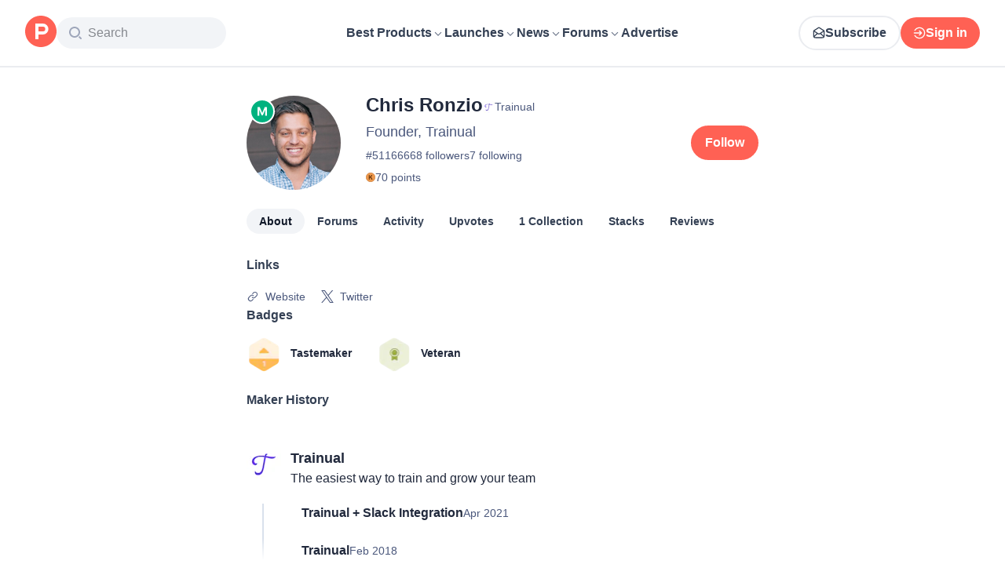

--- FILE ---
content_type: text/html; charset=utf-8
request_url: https://www.producthunt.com/@chrisronzio
body_size: 23781
content:
<!DOCTYPE html><html lang="en"><head><meta charSet="utf-8"/><meta name="viewport" content="width=device-width, initial-scale=1, minimum-scale=1"/><link rel="stylesheet" href="/_next/static/chunks/bad00dc2ebd1a46f.css" data-precedence="next"/><link rel="stylesheet" href="/_next/static/chunks/dc22989814e2d0af.css" data-precedence="next"/><link rel="stylesheet" href="/_next/static/chunks/d095da08ce8040cd.css" data-precedence="next"/><link rel="preload" as="script" fetchPriority="low" href="/_next/static/chunks/2992b89e1be56521.js"/><script src="/_next/static/chunks/1f321a181c3264ec.js" async=""></script><script src="/_next/static/chunks/d7f476fd8a549aaf.js" async=""></script><script src="/_next/static/chunks/f29e0d2882ef29f8.js" async=""></script><script src="/_next/static/chunks/turbopack-87e7d5663678af26.js" async=""></script><script src="/_next/static/chunks/e68d8d8792500979.js" async=""></script><script src="/_next/static/chunks/794ed058309c3501.js" async=""></script><script src="/_next/static/chunks/e270b342ccc50f86.js" async=""></script><script src="/_next/static/chunks/653349a80aa79b71.js" async=""></script><script src="/_next/static/chunks/e2b9a68b1f36063f.js" async=""></script><script src="/_next/static/chunks/d6435e966dd98cd4.js" async=""></script><script src="/_next/static/chunks/4260424346082b97.js" async=""></script><script src="/_next/static/chunks/907b3b60b00cd616.js" async=""></script><script src="/_next/static/chunks/da93b83d2d190931.js" async=""></script><script src="/_next/static/chunks/626952af1848710f.js" async=""></script><script src="/_next/static/chunks/ca71fdb070ba1191.js" async=""></script><script src="/_next/static/chunks/5f5ec4f19f764345.js" async=""></script><script src="/_next/static/chunks/1b4d86e4ea6e2c32.js" async=""></script><script src="/_next/static/chunks/0eb6b4811f04cdf4.js" async=""></script><script src="/_next/static/chunks/97b1c467d2cd259c.js" async=""></script><script src="/_next/static/chunks/5ae4ebe0e5aa03ed.js" async=""></script><script src="/_next/static/chunks/f9e5331d2ead442f.js" async=""></script><script src="/_next/static/chunks/9852b94d9f37b447.js" async=""></script><script src="/_next/static/chunks/0e08be81e669904e.js" async=""></script><script src="/_next/static/chunks/6c6ad29e23f10b62.js" async=""></script><script src="/_next/static/chunks/40aa991c2cbcc524.js" async=""></script><script src="/_next/static/chunks/4110ae8ba98cd0b2.js" async=""></script><script src="/_next/static/chunks/b843b8a0ce0ba04a.js" async=""></script><script src="/_next/static/chunks/099c7e5562f03cb3.js" async=""></script><script src="/_next/static/chunks/c37c68a3cc05a0bb.js" async=""></script><script src="/_next/static/chunks/4dbb7743087940e9.js" async=""></script><script src="/_next/static/chunks/347ce6a504c24870.js" async=""></script><script src="/_next/static/chunks/e91353792907abf5.js" async=""></script><script src="/_next/static/chunks/a15ec9833db550e4.js" async=""></script><script src="/_next/static/chunks/21b1f91b5fc0fbf1.js" async=""></script><script src="/_next/static/chunks/4cebf6663eda807f.js" async=""></script><script src="/_next/static/chunks/2b66ab5ddc6075f3.js" async=""></script><script src="/_next/static/chunks/ef4af969fd4da7f4.js" async=""></script><link rel="preload" href="https://www.googletagmanager.com/gtag/js?id=G-WZ46833KH9" as="script"/><meta name="theme-color" content="#ffffff"/><title>Chris Ronzio&#x27;s profile on Product Hunt | Product Hunt</title><meta name="description" content="See what kind of products Chris Ronzio (Founder, Trainual) likes on Product Hunt"/><link rel="manifest" href="/manifest.json"/><meta name="robots" content="noindex, nofollow"/><meta name="fb:app_id" content="1467820943460899"/><link rel="canonical" href="https://www.producthunt.com/@chrisronzio"/><link rel="alternate" type="application/atom+xml" title="Product Hunt - All newest Products" href="https://www.producthunt.com/feed"/><meta property="og:title" content="Chris Ronzio&#x27;s profile on Product Hunt | Product Hunt"/><meta property="og:description" content="See what kind of products Chris Ronzio (Founder, Trainual) likes on Product Hunt"/><meta property="og:url" content="https://www.producthunt.com/@chrisronzio"/><meta property="og:site_name" content="Product Hunt"/><meta property="og:locale" content="en_US"/><meta property="og:image" content="https://api.url2png.com/v6/P5329C1FA0ECB6/7ccec8a47a205b84aaa652ba199c876d/png/?say_cheese=true&amp;ttl=31536000&amp;unique=91c7c18fa28dc034423cc7af16f7301a&amp;url=https%3A%2F%2Fproducthunt.com%2Fshareable_image%2Fuser%2F51166&amp;viewport=540x270"/><meta property="og:type" content="profile"/><meta name="twitter:card" content="summary_large_image"/><meta name="twitter:site" content="@producthunt"/><meta name="twitter:creator" content="@chrisronzio"/><meta name="twitter:title" content="Chris Ronzio&#x27;s profile on Product Hunt | Product Hunt"/><meta name="twitter:description" content="See what kind of products Chris Ronzio (Founder, Trainual) likes on Product Hunt"/><meta name="twitter:image" content="https://api.url2png.com/v6/P5329C1FA0ECB6/7ccec8a47a205b84aaa652ba199c876d/png/?say_cheese=true&amp;ttl=31536000&amp;unique=91c7c18fa28dc034423cc7af16f7301a&amp;url=https%3A%2F%2Fproducthunt.com%2Fshareable_image%2Fuser%2F51166&amp;viewport=540x270"/><link rel="icon" href="https://ph-static.imgix.net/ph-favicon-brand-500.ico" sizes="32x32"/><link rel="icon" href="https://ph-static.imgix.net/ph-favicon-brand-500.svg" type="image/svg+xml"/><link rel="apple-touch-icon-precomposed" href="https://ph-static.imgix.net/ph-favicon-brand-500.ico?auto=compress&amp;fm=png&amp;w=180&amp;h=180"/><link rel="chrome-webstore-item" href="https://producthunt.app.link/extension"/><meta name="sentry-trace" content="dfa5f5b2c96119e70083c62ccd68c209-e3890494e52c5f71-0"/><meta name="baggage" content="sentry-environment=production,sentry-public_key=58db488a6c2941a28833ea5ca522361e,sentry-trace_id=dfa5f5b2c96119e70083c62ccd68c209,sentry-org_id=15454,sentry-sampled=false,sentry-sample_rand=0.9994713301825335,sentry-sample_rate=0.001"/><script src="/_next/static/chunks/a6dad97d9634a72d.js" noModule=""></script><script>(window[Symbol.for("ApolloSSRDataTransport")] ??= []).push({"rehydrate":{"_R_9ivb_":{"data":{},"complete":false,"missing":"Dangling reference to missing Viewer object"},"_R_39ivb_":{"data":{},"complete":false,"missing":"Dangling reference to missing Viewer object"},"_R_1i9j9ivb_":{"data":undefined,"loading":true,"networkStatus":1,"called":true},"_R_ii9j9ivb_":{"data":{},"complete":false,"missing":"Dangling reference to missing Viewer object"},"_R_ji9j9ivb_":{"data":{},"complete":false,"missing":"Dangling reference to missing Viewer object"},"_R_ki9j9ivb_":{"data":{},"complete":false,"missing":"Dangling reference to missing Viewer object"},"_R_49j9ivb_":{"data":{},"complete":false,"missing":"Dangling reference to missing Viewer object"},"_R_lj9ivb_":{"data":{},"complete":false,"missing":"Dangling reference to missing Viewer object"},"_R_pj9ivb_":{"data":{},"complete":false,"missing":"Dangling reference to missing Viewer object"},"_R_tj9ivb_":{"data":{},"complete":false,"missing":"Dangling reference to missing Viewer object"},"_R_15j9ivb_":{"data":{},"complete":false,"missing":"Dangling reference to missing Viewer object"},"_R_3lj9ivb_":{"data":{},"complete":false,"missing":"Dangling reference to missing Viewer object"},"_R_5lj9ivb_":{"data":{},"complete":false,"missing":"Dangling reference to missing Viewer object"},"_R_2j9ivb_":{"data":{},"complete":false,"missing":"Dangling reference to missing Viewer object"},"_R_79ivb_":{"data":{},"complete":false,"missing":"Dangling reference to missing Viewer object"},"_R_1ki9j9ivb_":{"data":{"viewer":{"__typename":"Viewer","email":null,"emailVerified":false,"isImpersonated":false,"analyticsIdentifyJson":{},"showCookiePolicy":false,"canLoadTrackingScripts":true,"showCommentWarning":false,"showProfileWarning":false,"showCaptcha":false,"showPhoneVerification":false,"isAdmin":false,"isDeputy":false,"isLoggedIn":false,"features":["ph_ios_activity_feed","sidekiq_cloudwatch_metrics","ph_always_auto_review","ph_detailed_reviews_order_informative","ph_products_category_recent_launches","ph_orbit_awards","category_metadata_descriptions","ph_use_highest_rated_view","chatgpt_replay","ph_detailed_review_view_count_tracking","ph_detailed_review_view_count_display","ph_android_new_activity_feed","vector_tracking","ph_product_questions","ph_categories_expandable_html","ph_orbit_awards_reasons","ph_category_roundup","ph_topic_related_categories","ph_category_roundup_business_intelligence","ph_product_inquiry","ph_alternatives_methodology_ab_test","ph_curious_kitty_prominence"],"identityStatus":"NONE","notice":null,"otpRequiredFrom":null,"user":null,"visitStreak":{"__typename":"VisitStreak","id":"bdac249d-d126-474d-b6ca-2eec5cace7ea","emoji":null,"duration":1},"recentLaunch":null,"intercomUserHash":null,"ifVisitedFromMobile":false,"newsletterSettings":{"__typename":"ViewerNewsletterSettings","hasNewsletterSubscription":false},"notificationsUnreadCount":0}},"networkStatus":7},"_R_q9j9ivb_":{"data":{"viewer":{"__typename":"Viewer","email":null,"emailVerified":false,"isImpersonated":false,"analyticsIdentifyJson":{},"showCookiePolicy":false,"canLoadTrackingScripts":true,"showCommentWarning":false,"showProfileWarning":false,"showCaptcha":false,"showPhoneVerification":false,"isAdmin":false,"isDeputy":false,"isLoggedIn":false,"features":["ph_ios_activity_feed","sidekiq_cloudwatch_metrics","ph_always_auto_review","ph_detailed_reviews_order_informative","ph_products_category_recent_launches","ph_orbit_awards","category_metadata_descriptions","ph_use_highest_rated_view","chatgpt_replay","ph_detailed_review_view_count_tracking","ph_detailed_review_view_count_display","ph_android_new_activity_feed","vector_tracking","ph_product_questions","ph_categories_expandable_html","ph_orbit_awards_reasons","ph_category_roundup","ph_topic_related_categories","ph_category_roundup_business_intelligence","ph_product_inquiry","ph_alternatives_methodology_ab_test","ph_curious_kitty_prominence"],"identityStatus":"NONE","notice":null,"otpRequiredFrom":null,"user":null,"visitStreak":{"__typename":"VisitStreak","id":"bdac249d-d126-474d-b6ca-2eec5cace7ea","emoji":null,"duration":1},"recentLaunch":null,"intercomUserHash":null,"ifVisitedFromMobile":false,"newsletterSettings":{"__typename":"ViewerNewsletterSettings","hasNewsletterSubscription":false},"notificationsUnreadCount":0}},"networkStatus":7},"_R_q9j9ivbH1_":{"data":{"__typename":"Viewer","email":null,"emailVerified":false,"isImpersonated":false,"analyticsIdentifyJson":{},"showCookiePolicy":false,"canLoadTrackingScripts":true,"showCommentWarning":false,"showProfileWarning":false,"showCaptcha":false,"showPhoneVerification":false,"isAdmin":false,"isDeputy":false,"isLoggedIn":false,"features":["ph_ios_activity_feed","sidekiq_cloudwatch_metrics","ph_always_auto_review","ph_detailed_reviews_order_informative","ph_products_category_recent_launches","ph_orbit_awards","category_metadata_descriptions","ph_use_highest_rated_view","chatgpt_replay","ph_detailed_review_view_count_tracking","ph_detailed_review_view_count_display","ph_android_new_activity_feed","vector_tracking","ph_product_questions","ph_categories_expandable_html","ph_orbit_awards_reasons","ph_category_roundup","ph_topic_related_categories","ph_category_roundup_business_intelligence","ph_product_inquiry","ph_alternatives_methodology_ab_test","ph_curious_kitty_prominence"],"identityStatus":"NONE","notice":null,"otpRequiredFrom":null,"user":null,"visitStreak":{"__typename":"VisitStreak","id":"bdac249d-d126-474d-b6ca-2eec5cace7ea","emoji":null,"duration":1},"recentLaunch":null,"intercomUserHash":null,"ifVisitedFromMobile":false,"newsletterSettings":{"__typename":"ViewerNewsletterSettings","hasNewsletterSubscription":false},"notificationsUnreadCount":0},"complete":true,"missing":undefined},"_R_99ivb_":{"data":{"viewer":{"__typename":"Viewer","email":null,"emailVerified":false,"isImpersonated":false,"analyticsIdentifyJson":{},"showCookiePolicy":false,"canLoadTrackingScripts":true,"showCommentWarning":false,"showProfileWarning":false,"showCaptcha":false,"showPhoneVerification":false,"isAdmin":false,"isDeputy":false,"isLoggedIn":false,"features":["ph_ios_activity_feed","sidekiq_cloudwatch_metrics","ph_always_auto_review","ph_detailed_reviews_order_informative","ph_products_category_recent_launches","ph_orbit_awards","category_metadata_descriptions","ph_use_highest_rated_view","chatgpt_replay","ph_detailed_review_view_count_tracking","ph_detailed_review_view_count_display","ph_android_new_activity_feed","vector_tracking","ph_product_questions","ph_categories_expandable_html","ph_orbit_awards_reasons","ph_category_roundup","ph_topic_related_categories","ph_category_roundup_business_intelligence","ph_product_inquiry","ph_alternatives_methodology_ab_test","ph_curious_kitty_prominence"],"identityStatus":"NONE","notice":null,"otpRequiredFrom":null,"user":null,"visitStreak":{"__typename":"VisitStreak","id":"bdac249d-d126-474d-b6ca-2eec5cace7ea","emoji":null,"duration":1},"recentLaunch":null,"intercomUserHash":null,"ifVisitedFromMobile":false,"newsletterSettings":{"__typename":"ViewerNewsletterSettings","hasNewsletterSubscription":false},"notificationsUnreadCount":0}},"networkStatus":7},"_R_99ivbH1_":{"data":{"__typename":"Viewer","email":null,"emailVerified":false,"isImpersonated":false,"analyticsIdentifyJson":{},"showCookiePolicy":false,"canLoadTrackingScripts":true,"showCommentWarning":false,"showProfileWarning":false,"showCaptcha":false,"showPhoneVerification":false,"isAdmin":false,"isDeputy":false,"isLoggedIn":false,"features":["ph_ios_activity_feed","sidekiq_cloudwatch_metrics","ph_always_auto_review","ph_detailed_reviews_order_informative","ph_products_category_recent_launches","ph_orbit_awards","category_metadata_descriptions","ph_use_highest_rated_view","chatgpt_replay","ph_detailed_review_view_count_tracking","ph_detailed_review_view_count_display","ph_android_new_activity_feed","vector_tracking","ph_product_questions","ph_categories_expandable_html","ph_orbit_awards_reasons","ph_category_roundup","ph_topic_related_categories","ph_category_roundup_business_intelligence","ph_product_inquiry","ph_alternatives_methodology_ab_test","ph_curious_kitty_prominence"],"identityStatus":"NONE","notice":null,"otpRequiredFrom":null,"user":null,"visitStreak":{"__typename":"VisitStreak","id":"bdac249d-d126-474d-b6ca-2eec5cace7ea","emoji":null,"duration":1},"recentLaunch":null,"intercomUserHash":null,"ifVisitedFromMobile":false,"newsletterSettings":{"__typename":"ViewerNewsletterSettings","hasNewsletterSubscription":false},"notificationsUnreadCount":0},"complete":true,"missing":undefined},"_R_iv5ubrhj9ivb_":{"data":{"profile":{"__typename":"User","id":"51166","isTrashed":false,"productsCount":3,"submittedPostsCount":0,"collectionsCount":1,"followersCount":668,"followingsCount":7,"reviewsCount":0,"username":"chrisronzio","headline":"Founder, Trainual","headerUuid":"85622e1e-274e-4426-9f1f-7f82eb576cc5","isFollowingViewer":false,"isMaker":true,"isViewer":false,"name":"Chris Ronzio","twitterUsername":"chrisronzio","visitStreak":{"__typename":"VisitStreak","id":"10598456","emoji":null,"duration":1},"karmaBadge":{"__typename":"KarmaBadge","kind":"PLAIN","score":70},"avatarUrl":"https://ph-avatars.imgix.net/51166/original.jpeg","stacksCount":0,"stacks":{"__typename":"ProductStackConnection","edges":[]},"selectedBylineProduct":{"__typename":"Product","id":"102062","name":"Trainual","logoUuid":"96e2fcc9-9763-4d48-a88d-cf2efd89171e.png","isNoLongerOnline":false},"productsWithFeaturedLaunch":[{"__typename":"Product","id":"102062","name":"Trainual","logoUuid":"96e2fcc9-9763-4d48-a88d-cf2efd89171e.png","isNoLongerOnline":false}],"isAccountVerified":false,"isFollowed":false}},"networkStatus":7},"_R_iv5ubrhj9ivbH1_":{"data":{"viewer":{"__typename":"Viewer","email":null,"emailVerified":false,"isImpersonated":false,"analyticsIdentifyJson":{},"showCookiePolicy":false,"canLoadTrackingScripts":true,"showCommentWarning":false,"showProfileWarning":false,"showCaptcha":false,"showPhoneVerification":false,"isAdmin":false,"isDeputy":false,"isLoggedIn":false,"features":["ph_ios_activity_feed","sidekiq_cloudwatch_metrics","ph_always_auto_review","ph_detailed_reviews_order_informative","ph_products_category_recent_launches","ph_orbit_awards","category_metadata_descriptions","ph_use_highest_rated_view","chatgpt_replay","ph_detailed_review_view_count_tracking","ph_detailed_review_view_count_display","ph_android_new_activity_feed","vector_tracking","ph_product_questions","ph_categories_expandable_html","ph_orbit_awards_reasons","ph_category_roundup","ph_topic_related_categories","ph_category_roundup_business_intelligence","ph_product_inquiry","ph_alternatives_methodology_ab_test","ph_curious_kitty_prominence"],"identityStatus":"NONE","notice":null,"otpRequiredFrom":null,"user":null,"visitStreak":{"__typename":"VisitStreak","id":"bdac249d-d126-474d-b6ca-2eec5cace7ea","emoji":null,"duration":1},"recentLaunch":null,"intercomUserHash":null,"ifVisitedFromMobile":false,"newsletterSettings":{"__typename":"ViewerNewsletterSettings","hasNewsletterSubscription":false},"notificationsUnreadCount":0}},"networkStatus":7},"_R_3jiv5ubrhj9ivb_":{"data":{"__typename":"Viewer","email":null,"emailVerified":false,"isImpersonated":false,"analyticsIdentifyJson":{},"showCookiePolicy":false,"canLoadTrackingScripts":true,"showCommentWarning":false,"showProfileWarning":false,"showCaptcha":false,"showPhoneVerification":false,"isAdmin":false,"isDeputy":false,"isLoggedIn":false,"features":["ph_ios_activity_feed","sidekiq_cloudwatch_metrics","ph_always_auto_review","ph_detailed_reviews_order_informative","ph_products_category_recent_launches","ph_orbit_awards","category_metadata_descriptions","ph_use_highest_rated_view","chatgpt_replay","ph_detailed_review_view_count_tracking","ph_detailed_review_view_count_display","ph_android_new_activity_feed","vector_tracking","ph_product_questions","ph_categories_expandable_html","ph_orbit_awards_reasons","ph_category_roundup","ph_topic_related_categories","ph_category_roundup_business_intelligence","ph_product_inquiry","ph_alternatives_methodology_ab_test","ph_curious_kitty_prominence"],"identityStatus":"NONE","notice":null,"otpRequiredFrom":null,"user":null,"visitStreak":{"__typename":"VisitStreak","id":"bdac249d-d126-474d-b6ca-2eec5cace7ea","emoji":null,"duration":1},"recentLaunch":null,"intercomUserHash":null,"ifVisitedFromMobile":false,"newsletterSettings":{"__typename":"ViewerNewsletterSettings","hasNewsletterSubscription":false},"notificationsUnreadCount":0},"complete":true,"missing":undefined},"_R_3jiv5ubrhj9ivbH1_":{"data":{"__typename":"Viewer","email":null,"emailVerified":false,"isImpersonated":false,"analyticsIdentifyJson":{},"showCookiePolicy":false,"canLoadTrackingScripts":true,"showCommentWarning":false,"showProfileWarning":false,"showCaptcha":false,"showPhoneVerification":false,"isAdmin":false,"isDeputy":false,"isLoggedIn":false,"features":["ph_ios_activity_feed","sidekiq_cloudwatch_metrics","ph_always_auto_review","ph_detailed_reviews_order_informative","ph_products_category_recent_launches","ph_orbit_awards","category_metadata_descriptions","ph_use_highest_rated_view","chatgpt_replay","ph_detailed_review_view_count_tracking","ph_detailed_review_view_count_display","ph_android_new_activity_feed","vector_tracking","ph_product_questions","ph_categories_expandable_html","ph_orbit_awards_reasons","ph_category_roundup","ph_topic_related_categories","ph_category_roundup_business_intelligence","ph_product_inquiry","ph_alternatives_methodology_ab_test","ph_curious_kitty_prominence"],"identityStatus":"NONE","notice":null,"otpRequiredFrom":null,"user":null,"visitStreak":{"__typename":"VisitStreak","id":"bdac249d-d126-474d-b6ca-2eec5cace7ea","emoji":null,"duration":1},"recentLaunch":null,"intercomUserHash":null,"ifVisitedFromMobile":false,"newsletterSettings":{"__typename":"ViewerNewsletterSettings","hasNewsletterSubscription":false},"notificationsUnreadCount":0},"complete":true,"missing":undefined},"_R_3jiv5ubrhj9ivbH2_":{"data":{"__typename":"Viewer","email":null,"emailVerified":false,"isImpersonated":false,"analyticsIdentifyJson":{},"showCookiePolicy":false,"canLoadTrackingScripts":true,"showCommentWarning":false,"showProfileWarning":false,"showCaptcha":false,"showPhoneVerification":false,"isAdmin":false,"isDeputy":false,"isLoggedIn":false,"features":["ph_ios_activity_feed","sidekiq_cloudwatch_metrics","ph_always_auto_review","ph_detailed_reviews_order_informative","ph_products_category_recent_launches","ph_orbit_awards","category_metadata_descriptions","ph_use_highest_rated_view","chatgpt_replay","ph_detailed_review_view_count_tracking","ph_detailed_review_view_count_display","ph_android_new_activity_feed","vector_tracking","ph_product_questions","ph_categories_expandable_html","ph_orbit_awards_reasons","ph_category_roundup","ph_topic_related_categories","ph_category_roundup_business_intelligence","ph_product_inquiry","ph_alternatives_methodology_ab_test","ph_curious_kitty_prominence"],"identityStatus":"NONE","notice":null,"otpRequiredFrom":null,"user":null,"visitStreak":{"__typename":"VisitStreak","id":"bdac249d-d126-474d-b6ca-2eec5cace7ea","emoji":null,"duration":1},"recentLaunch":null,"intercomUserHash":null,"ifVisitedFromMobile":false,"newsletterSettings":{"__typename":"ViewerNewsletterSettings","hasNewsletterSubscription":false},"notificationsUnreadCount":0},"complete":true,"missing":undefined},"_R_bjiv5ubrhj9ivb_":{"data":{"__typename":"Viewer","email":null,"emailVerified":false,"isImpersonated":false,"analyticsIdentifyJson":{},"showCookiePolicy":false,"canLoadTrackingScripts":true,"showCommentWarning":false,"showProfileWarning":false,"showCaptcha":false,"showPhoneVerification":false,"isAdmin":false,"isDeputy":false,"isLoggedIn":false,"features":["ph_ios_activity_feed","sidekiq_cloudwatch_metrics","ph_always_auto_review","ph_detailed_reviews_order_informative","ph_products_category_recent_launches","ph_orbit_awards","category_metadata_descriptions","ph_use_highest_rated_view","chatgpt_replay","ph_detailed_review_view_count_tracking","ph_detailed_review_view_count_display","ph_android_new_activity_feed","vector_tracking","ph_product_questions","ph_categories_expandable_html","ph_orbit_awards_reasons","ph_category_roundup","ph_topic_related_categories","ph_category_roundup_business_intelligence","ph_product_inquiry","ph_alternatives_methodology_ab_test","ph_curious_kitty_prominence"],"identityStatus":"NONE","notice":null,"otpRequiredFrom":null,"user":null,"visitStreak":{"__typename":"VisitStreak","id":"bdac249d-d126-474d-b6ca-2eec5cace7ea","emoji":null,"duration":1},"recentLaunch":null,"intercomUserHash":null,"ifVisitedFromMobile":false,"newsletterSettings":{"__typename":"ViewerNewsletterSettings","hasNewsletterSubscription":false},"notificationsUnreadCount":0},"complete":true,"missing":undefined},"_R_7iv5ubrhj9ivb_":{"data":{"__typename":"Viewer","email":null,"emailVerified":false,"isImpersonated":false,"analyticsIdentifyJson":{},"showCookiePolicy":false,"canLoadTrackingScripts":true,"showCommentWarning":false,"showProfileWarning":false,"showCaptcha":false,"showPhoneVerification":false,"isAdmin":false,"isDeputy":false,"isLoggedIn":false,"features":["ph_ios_activity_feed","sidekiq_cloudwatch_metrics","ph_always_auto_review","ph_detailed_reviews_order_informative","ph_products_category_recent_launches","ph_orbit_awards","category_metadata_descriptions","ph_use_highest_rated_view","chatgpt_replay","ph_detailed_review_view_count_tracking","ph_detailed_review_view_count_display","ph_android_new_activity_feed","vector_tracking","ph_product_questions","ph_categories_expandable_html","ph_orbit_awards_reasons","ph_category_roundup","ph_topic_related_categories","ph_category_roundup_business_intelligence","ph_product_inquiry","ph_alternatives_methodology_ab_test","ph_curious_kitty_prominence"],"identityStatus":"NONE","notice":null,"otpRequiredFrom":null,"user":null,"visitStreak":{"__typename":"VisitStreak","id":"bdac249d-d126-474d-b6ca-2eec5cace7ea","emoji":null,"duration":1},"recentLaunch":null,"intercomUserHash":null,"ifVisitedFromMobile":false,"newsletterSettings":{"__typename":"ViewerNewsletterSettings","hasNewsletterSubscription":false},"notificationsUnreadCount":0},"complete":true,"missing":undefined},"_R_1pj9ivb_":{"data":{"featuredCategories":[{"__typename":"ProductCategory","parent":{"__typename":"ProductCategory","id":"72","name":"Engineering \u0026 Development","slug":"engineering-development","path":"/categories/engineering-development"},"id":"1585","name":"Vibe Coding Tools","slug":"vibe-coding","path":"/categories/vibe-coding"},{"__typename":"ProductCategory","parent":{"__typename":"ProductCategory","id":"72","name":"Engineering \u0026 Development","slug":"engineering-development","path":"/categories/engineering-development"},"id":"88","name":"AI Coding Agents","slug":"ai-coding-agents","path":"/categories/ai-coding-agents"},{"__typename":"ProductCategory","parent":{"__typename":"ProductCategory","id":"126","name":"LLMs","slug":"llms","path":"/categories/llms"},"id":"127","name":"AI Chatbots","slug":"ai-chatbots","path":"/categories/ai-chatbots"},{"__typename":"ProductCategory","parent":{"__typename":"ProductCategory","id":"126","name":"LLMs","slug":"llms","path":"/categories/llms"},"id":"1156","name":"AI Infrastructure Tools","slug":"ai-infrastructure","path":"/categories/ai-infrastructure"},{"__typename":"ProductCategory","parent":{"__typename":"ProductCategory","id":"34","name":"Productivity","slug":"productivity","path":"/categories/productivity"},"id":"1288","name":"AI notetakers","slug":"ai-meeting-notetakers","path":"/categories/ai-meeting-notetakers"},{"__typename":"ProductCategory","parent":{"__typename":"ProductCategory","id":"34","name":"Productivity","slug":"productivity","path":"/categories/productivity"},"id":"35","name":"Note and writing apps","slug":"notes-documents","path":"/categories/notes-documents"},{"__typename":"ProductCategory","parent":{"__typename":"ProductCategory","id":"34","name":"Productivity","slug":"productivity","path":"/categories/productivity"},"id":"37","name":"Team collaboration software","slug":"team-collaboration","path":"/categories/team-collaboration"},{"__typename":"ProductCategory","parent":{"__typename":"ProductCategory","id":"89","name":"Marketing \u0026 Sales","slug":"marketing-sales","path":"/categories/marketing-sales"},"id":"98","name":"Lead generation software","slug":"lead-generation","path":"/categories/lead-generation"},{"__typename":"ProductCategory","parent":{"__typename":"ProductCategory","id":"89","name":"Marketing \u0026 Sales","slug":"marketing-sales","path":"/categories/marketing-sales"},"id":"97","name":"Marketing automation platforms","slug":"marketing-automation","path":"/categories/marketing-automation"},{"__typename":"ProductCategory","parent":{"__typename":"ProductCategory","id":"56","name":"Design \u0026 Creative","slug":"design-creative","path":"/categories/design-creative"},"id":"57","name":"Video editing","slug":"video-editing","path":"/categories/video-editing"},{"__typename":"ProductCategory","parent":{"__typename":"ProductCategory","id":"56","name":"Design \u0026 Creative","slug":"design-creative","path":"/categories/design-creative"},"id":"235","name":"Design resources","slug":"design-resources","path":"/categories/design-resources"},{"__typename":"ProductCategory","parent":{"__typename":"ProductCategory","id":"56","name":"Design \u0026 Creative","slug":"design-creative","path":"/categories/design-creative"},"id":"234","name":"Graphic design tools","slug":"graphic-design-tools","path":"/categories/graphic-design-tools"},{"__typename":"ProductCategory","parent":{"__typename":"ProductCategory","id":"104","name":"Social \u0026 Community","slug":"social-community","path":"/categories/social-community"},"id":"105","name":"Social Networking","slug":"social-networking","path":"/categories/social-networking"},{"__typename":"ProductCategory","parent":{"__typename":"ProductCategory","id":"104","name":"Social \u0026 Community","slug":"social-community","path":"/categories/social-community"},"id":"116","name":"Professional networking platforms","slug":"professional-networking","path":"/categories/professional-networking"},{"__typename":"ProductCategory","parent":{"__typename":"ProductCategory","id":"104","name":"Social \u0026 Community","slug":"social-community","path":"/categories/social-community"},"id":"123","name":"Community management","slug":"community-management","path":"/categories/community-management"},{"__typename":"ProductCategory","parent":{"__typename":"ProductCategory","id":"141","name":"Finance","slug":"finance","path":"/categories/finance"},"id":"143","name":"Accounting software","slug":"accounting","path":"/categories/accounting"},{"__typename":"ProductCategory","parent":{"__typename":"ProductCategory","id":"141","name":"Finance","slug":"finance","path":"/categories/finance"},"id":"529","name":"Fundraising resources","slug":"fundraising-resources","path":"/categories/fundraising-resources"},{"__typename":"ProductCategory","parent":{"__typename":"ProductCategory","id":"141","name":"Finance","slug":"finance","path":"/categories/finance"},"id":"335","name":"Investing","slug":"investing","path":"/categories/investing"},{"__typename":"ProductCategory","parent":{"__typename":"ProductCategory","id":"1791","name":"AI Agents","slug":"ai-agents","path":"/categories/ai-agents"},"id":"1190","name":"AI Voice Agents","slug":"ai-voice-agents","path":"/categories/ai-voice-agents"},{"__typename":"ProductCategory","parent":{"__typename":"ProductCategory","id":"34","name":"Productivity","slug":"productivity","path":"/categories/productivity"},"id":"430","name":"Search","slug":"search","path":"/categories/search"},{"__typename":"ProductCategory","parent":{"__typename":"ProductCategory","id":"56","name":"Design \u0026 Creative","slug":"design-creative","path":"/categories/design-creative"},"id":"125","name":"AI Generative Media","slug":"ai-generative-media","path":"/categories/ai-generative-media"},{"__typename":"ProductCategory","parent":{"__typename":"ProductCategory","id":"72","name":"Engineering \u0026 Development","slug":"engineering-development","path":"/categories/engineering-development"},"id":"1717","name":"AI Code Editors","slug":"ai-code-editors","path":"/categories/ai-code-editors"},{"__typename":"ProductCategory","parent":{"__typename":"ProductCategory","id":"1791","name":"AI Agents","slug":"ai-agents","path":"/categories/ai-agents"},"id":"1790","name":"AI Agent Automation","slug":"ai-agent-automation","path":"/categories/ai-agent-automation"},{"__typename":"ProductCategory","parent":{"__typename":"ProductCategory","id":"126","name":"LLMs","slug":"llms","path":"/categories/llms"},"id":"1789","name":"Prompt Engineering Tools","slug":"prompt-engineering-tools","path":"/categories/prompt-engineering-tools"}],"footer":{"__typename":"Footer","topProducts":[{"__typename":"Product","id":"566141","name":"Lovable","slug":"lovable","tagline":"The world's first AI Fullstack Engineer","path":"/products/lovable"},{"__typename":"Product","id":"111412","name":"n8n","slug":"n8n-io","tagline":"Workflow automation for technical people","path":"/products/n8n-io"},{"__typename":"Product","id":"521358","name":"Attio","slug":"attio","tagline":"Customer relationship magic.","path":"/products/attio"},{"__typename":"Product","id":"126122","name":"PostHog","slug":"posthog","tagline":"The open source product OS","path":"/products/posthog"},{"__typename":"Product","id":"575883","name":"Vapi","slug":"vapi","tagline":"Voice AI for developers","path":"/products/vapi"},{"__typename":"Product","id":"584337","name":"Granola","slug":"granola","tagline":"The AI notepad for people in back-to-back meetings","path":"/products/granola"},{"__typename":"Product","id":"112650","name":"Raycast","slug":"raycast","tagline":"Your shortcut to everything","path":"/products/raycast"},{"__typename":"Product","id":"106850","name":"Supabase","slug":"supabase","tagline":"The open source Firebase alternative","path":"/products/supabase"}],"trendingCategories":[{"__typename":"ProductCategory","id":"1585","name":"Vibe Coding Tools","slug":"vibe-coding","path":"/categories/vibe-coding"},{"__typename":"ProductCategory","id":"1552","name":"AI Dictation Apps","slug":"ai-dictation-apps","path":"/categories/ai-dictation-apps"},{"__typename":"ProductCategory","id":"1288","name":"AI notetakers","slug":"ai-meeting-notetakers","path":"/categories/ai-meeting-notetakers"},{"__typename":"ProductCategory","id":"1123","name":"Code Review Tools","slug":"code-review-tools","path":"/categories/code-review-tools"},{"__typename":"ProductCategory","id":"74","name":"No-code Platforms","slug":"no-code-platforms","path":"/categories/no-code-platforms"},{"__typename":"ProductCategory","id":"200","name":"Figma Plugins","slug":"figma-plugins","path":"/categories/figma-plugins"},{"__typename":"ProductCategory","id":"81","name":"Static site generators","slug":"static-site-generators","path":"/categories/static-site-generators"}],"topForumThreads":[{"__typename":"DiscussionThread","id":"715893","title":"Cursor or Claude Code?","llmTitle":"Cursor or Claude Code?","slug":"cursor-or-claude-code","path":"/p/cursor/cursor-or-claude-code"},{"__typename":"DiscussionThread","id":"729084","title":"✅ POLL: Do you buy the domain first or build the product first?","llmTitle":"POLL: Domain or product first?","slug":"poll-do-you-buy-the-domain-first-or-build-the-product-first","path":"/p/producthunt/poll-do-you-buy-the-domain-first-or-build-the-product-first"},{"__typename":"DiscussionThread","id":"727229","title":"YC deadline in \u003c2 weeks; Who's applying?","llmTitle":"YC deadline in \u003c2 weeks; Who's applying?","slug":"yc-deadline-in-2-weeks-who-s-applying","path":"/p/yc/yc-deadline-in-2-weeks-who-s-applying"},{"__typename":"DiscussionThread","id":"729680","title":"We Got into YC, Got Kicked Out, and Fought Our Way Back","llmTitle":"We Got into YC, Got Kicked Out, and Fought Our Way Back","slug":"we-got-into-yc-got-kicked-out-and-fought-our-way-back","path":"/p/okibi/we-got-into-yc-got-kicked-out-and-fought-our-way-back"},{"__typename":"DiscussionThread","id":"735354","title":"How Wispr Flow found PMF through a pivot ","llmTitle":"How Wispr Flow found PMF through pivot","slug":"how-wispr-flow-found-pmf-through-a-pivot","path":"/p/wisprflow/how-wispr-flow-found-pmf-through-a-pivot"},{"__typename":"DiscussionThread","id":"727601","title":"What is the best Vibe Coding tool so far? Bonus points if we've never heard of it!","llmTitle":"Best Vibe Coding tool so far?","slug":"what-is-the-best-vibe-coding-tool-so-far-bonus-points-if-we-ve-never-heard-of-it","path":"/p/vibecoding/what-is-the-best-vibe-coding-tool-so-far-bonus-points-if-we-ve-never-heard-of-it"},{"__typename":"DiscussionThread","id":"681949","title":"🚨 Landing Page Roast: 48 Hours Only 🚨","llmTitle":"Landing page roast - 48 hours only","slug":"landing-page-roast-48-hours-only","path":"/p/producthunt/landing-page-roast-48-hours-only"},{"__typename":"DiscussionThread","id":"621591","title":"I'm the Product Hunt CEO - tell me your tagline and I'll fix it for you :)","llmTitle":"Fix your tagline with the PH CEO","slug":"i-m-the-product-hunt-ceo-tell-me-your-tagline-and-i-ll-fix-it-for-you","path":"/p/general/i-m-the-product-hunt-ceo-tell-me-your-tagline-and-i-ll-fix-it-for-you"}],"trendingProducts":[{"__typename":"Product","id":"566141","name":"Lovable","slug":"lovable","tagline":"The world's first AI Fullstack Engineer","path":"/products/lovable"},{"__typename":"Product","id":"504757","name":"Screen Studio","slug":"screen-studio","tagline":"Beautiful screen recordings in minutes","path":"/products/screen-studio"},{"__typename":"Product","id":"654787","name":"bolt.new","slug":"bolt-new","tagline":"Prompt, run, edit, and deploy full-stack web apps","path":"/products/bolt-new"},{"__typename":"Product","id":"606339","name":"Wispr Flow","slug":"wisprflow","tagline":"Speak naturally, write perfectly \u0026 4x faster in every app","path":"/products/wisprflow"},{"__typename":"Product","id":"109827","name":"Framer","slug":"framer","tagline":"Design and ship your dream site with zero code","path":"/products/framer"},{"__typename":"Product","id":"550146","name":"Replit","slug":"replit","tagline":"Idea to app, fast.","path":"/products/replit"},{"__typename":"Product","id":"575883","name":"Vapi","slug":"vapi","tagline":"Voice AI for developers","path":"/products/vapi"},{"__typename":"Product","id":"584337","name":"Granola","slug":"granola","tagline":"The AI notepad for people in back-to-back meetings","path":"/products/granola"}]}},"networkStatus":7},"_R_1pj9ivbH1_":{"data":{"viewer":{"__typename":"Viewer","email":null,"emailVerified":false,"isImpersonated":false,"analyticsIdentifyJson":{},"showCookiePolicy":false,"canLoadTrackingScripts":true,"showCommentWarning":false,"showProfileWarning":false,"showCaptcha":false,"showPhoneVerification":false,"isAdmin":false,"isDeputy":false,"isLoggedIn":false,"features":["ph_ios_activity_feed","sidekiq_cloudwatch_metrics","ph_always_auto_review","ph_detailed_reviews_order_informative","ph_products_category_recent_launches","ph_orbit_awards","category_metadata_descriptions","ph_use_highest_rated_view","chatgpt_replay","ph_detailed_review_view_count_tracking","ph_detailed_review_view_count_display","ph_android_new_activity_feed","vector_tracking","ph_product_questions","ph_categories_expandable_html","ph_orbit_awards_reasons","ph_category_roundup","ph_topic_related_categories","ph_category_roundup_business_intelligence","ph_product_inquiry","ph_alternatives_methodology_ab_test","ph_curious_kitty_prominence"],"identityStatus":"NONE","notice":null,"otpRequiredFrom":null,"user":null,"visitStreak":{"__typename":"VisitStreak","id":"bdac249d-d126-474d-b6ca-2eec5cace7ea","emoji":null,"duration":1},"recentLaunch":null,"intercomUserHash":null,"ifVisitedFromMobile":false,"newsletterSettings":{"__typename":"ViewerNewsletterSettings","hasNewsletterSubscription":false},"notificationsUnreadCount":0}},"networkStatus":7},"_R_aupiv5ubrhj9ivb_":{"data":{"profile":{"__typename":"User","id":"51166","name":"Chris Ronzio","username":"chrisronzio","about":null,"badgesCount":2,"badgesUniqueCount":2,"productsCount":3,"votesCount":53,"createdAt":"2014-08-23T10:06:23-07:00","links":[{"__typename":"UserLink","id":"89082","name":"Website","encodedUrl":"aHR0cDovL2Nocmlzcm9uemlvLmNvbQ==\n","kind":"website"},{"__typename":"UserLink","id":"89081","name":"Twitter","encodedUrl":"aHR0cHM6Ly90d2l0dGVyLmNvbS9jaHJpc3Jvbnppbw==\n","kind":"twitter"}],"badgeGroups":[{"__typename":"UserBadgeGroup","awardKind":"upvotes_1","badgesCount":1,"award":{"__typename":"UserBadgeAward","id":"100","name":"Tastemaker","description":"You upvoted a product for the first time","imageUuid":"efa4179e-0d89-47ad-b129-66c3925f6dc6.png","active":true}},{"__typename":"UserBadgeGroup","awardKind":"veteran","badgesCount":1,"award":{"__typename":"UserBadgeAward","id":"6","name":"Veteran","description":"You've been here for 5 years!","imageUuid":"fbcfde08-d0c3-40bc-a471-bb6a0b6e8dcc.png","active":true}}],"votedPosts":{"__typename":"PostConnection","edges":[{"__typename":"PostEdge","node":{"__typename":"Post","id":"455151","slug":"boodlebox","name":"BoodleBox","tagline":"All AIs in one platform for team collaboration","shortenedUrl":"/r/p/455151","dailyRank":"2","weeklyRank":"4","monthlyRank":null,"product":{"__typename":"Product","id":"581932","slug":"boodlebox","isSubscribed":false},"redirectToProduct":{"__typename":"Product","id":"581932","slug":"boodlebox"},"thumbnailImageUuid":"cf92a4ef-35a8-4336-b444-ef1805f8bcd3.png","hideVotesCount":false,"featuredAt":"2024-05-13T00:01:00-07:00","createdAt":"2024-05-13T00:01:00-07:00","disabledWhenScheduled":true,"embargoPreviewAt":null,"latestScore":695,"launchDayScore":893,"commentsCount":200,"productState":"default","hasVoted":false,"updatedAt":"2026-01-01T17:54:09-08:00"}},{"__typename":"PostEdge","node":{"__typename":"Post","id":"291932","slug":"trainual-slack-integration","name":"Trainual + Slack Integration","tagline":"Capture knowledge or access training right inside Slack","shortenedUrl":"/r/p/291932","dailyRank":"25","weeklyRank":"125","monthlyRank":"577","product":{"__typename":"Product","id":"102062","slug":"trainual","isSubscribed":false},"redirectToProduct":{"__typename":"Product","id":"102062","slug":"trainual"},"thumbnailImageUuid":"11b9987d-865d-49bd-acc5-dcab3cb5965a.jpeg","hideVotesCount":false,"featuredAt":"2021-04-13T00:01:00-07:00","createdAt":"2021-04-13T00:01:00-07:00","disabledWhenScheduled":true,"embargoPreviewAt":null,"latestScore":66,"launchDayScore":32,"commentsCount":4,"productState":"default","hasVoted":false,"updatedAt":"2026-01-07T06:39:02-08:00"}},{"__typename":"PostEdge","node":{"__typename":"Post","id":"288420","slug":"breakbot","name":"BreakBot","tagline":"Auto add breaks to your calendar before you get overbooked","shortenedUrl":"/r/p/288420","dailyRank":"20","weeklyRank":"106","monthlyRank":"513","product":{"__typename":"Product","id":"102062","slug":"trainual","isSubscribed":false},"redirectToProduct":{"__typename":"Product","id":"102062","slug":"trainual"},"thumbnailImageUuid":"cb680136-1058-4531-8771-e572a462188d.jpeg","hideVotesCount":false,"featuredAt":"2021-03-17T00:06:08-07:00","createdAt":"2021-03-17T00:06:08-07:00","disabledWhenScheduled":true,"embargoPreviewAt":null,"latestScore":132,"launchDayScore":44,"commentsCount":10,"productState":"default","hasVoted":false,"updatedAt":"2025-11-14T21:04:14-08:00"}},{"__typename":"PostEdge","node":{"__typename":"Post","id":"177199","slug":"profitwell-benchmarks","name":"ProfitWell Benchmarks","tagline":"See how you stack up against other subscription products. ","shortenedUrl":"/r/p/177199","dailyRank":"10","weeklyRank":"31","monthlyRank":"106","product":{"__typename":"Product","id":"98594","slug":"profitwell","isSubscribed":false},"redirectToProduct":{"__typename":"Product","id":"98594","slug":"profitwell"},"thumbnailImageUuid":"e98a24cd-d9f9-4cea-8064-7ac9869f4497.gif","hideVotesCount":false,"featuredAt":"2019-12-10T00:02:00-08:00","createdAt":"2019-12-10T00:02:00-08:00","disabledWhenScheduled":true,"embargoPreviewAt":null,"latestScore":133,"launchDayScore":0,"commentsCount":47,"productState":"default","hasVoted":false,"updatedAt":"2026-01-05T06:08:40-08:00"}},{"__typename":"PostEdge","node":{"__typename":"Post","id":"141456","slug":"profitwell-segment","name":"ProfitWell Segment","tagline":"Subscription analytics to uncover where growth comes from","shortenedUrl":"/r/p/141456","dailyRank":"8","weeklyRank":"31","monthlyRank":"148","product":{"__typename":"Product","id":"98594","slug":"profitwell","isSubscribed":false},"redirectToProduct":{"__typename":"Product","id":"98594","slug":"profitwell"},"thumbnailImageUuid":"a4bbfc37-f693-4319-99c0-28de25b4766c.gif","hideVotesCount":false,"featuredAt":"2018-12-17T19:08:04-08:00","createdAt":"2018-12-17T19:08:04-08:00","disabledWhenScheduled":true,"embargoPreviewAt":null,"latestScore":111,"launchDayScore":0,"commentsCount":27,"productState":"default","hasVoted":false,"updatedAt":"2025-11-21T06:04:24-08:00"}},{"__typename":"PostEdge","node":{"__typename":"Post","id":"138654","slug":"picklemojis-for-imessage","name":"Picklemojis for iMessage","tagline":"Say it with pickles","shortenedUrl":"/r/p/138654","dailyRank":"22","weeklyRank":"110","monthlyRank":"510","product":{"__typename":"Product","id":"320315","slug":"design-pickle","isSubscribed":false},"redirectToProduct":{"__typename":"Product","id":"320315","slug":"design-pickle"},"thumbnailImageUuid":"417c9301-9267-4fd3-8197-9fab5b71bf36.gif","hideVotesCount":false,"featuredAt":"2018-11-07T00:25:46-08:00","createdAt":"2018-11-07T00:25:46-08:00","disabledWhenScheduled":true,"embargoPreviewAt":null,"latestScore":75,"launchDayScore":31,"commentsCount":17,"productState":"default","hasVoted":false,"updatedAt":"2026-01-16T04:31:10-08:00"}},{"__typename":"PostEdge","node":{"__typename":"Post","id":"135100","slug":"profitwell-engagement","name":"ProfitWell Engagement","tagline":"Free product usage analytics for teams who care about growth","shortenedUrl":"/r/p/135100","dailyRank":"6","weeklyRank":"25","monthlyRank":"104","product":{"__typename":"Product","id":"98594","slug":"profitwell","isSubscribed":false},"redirectToProduct":{"__typename":"Product","id":"98594","slug":"profitwell"},"thumbnailImageUuid":"cd85cd28-db7c-4b21-83b6-66c8e925d1db.gif","hideVotesCount":false,"featuredAt":"2018-09-17T17:12:45-07:00","createdAt":"2018-09-17T17:12:45-07:00","disabledWhenScheduled":true,"embargoPreviewAt":null,"latestScore":176,"launchDayScore":1,"commentsCount":47,"productState":"default","hasVoted":false,"updatedAt":"2026-01-09T04:53:57-08:00"}},{"__typename":"PostEdge","node":{"__typename":"Post","id":"125239","slug":"hiringplan","name":"Hiringplan","tagline":"The headcount planning tool with built-in market data","shortenedUrl":"/r/p/125239","dailyRank":"3","weeklyRank":"10","monthlyRank":"49","product":{"__typename":"Product","id":"393014","slug":"hiringplan","isSubscribed":false},"redirectToProduct":{"__typename":"Product","id":"393014","slug":"hiringplan"},"thumbnailImageUuid":"1ed51b4f-b080-46cc-a6ec-4abbb1d627ca.gif","hideVotesCount":false,"featuredAt":"2018-04-24T14:02:45-07:00","createdAt":"2018-04-24T14:02:45-07:00","disabledWhenScheduled":true,"embargoPreviewAt":null,"latestScore":247,"launchDayScore":0,"commentsCount":44,"productState":"default","hasVoted":false,"updatedAt":"2026-01-15T22:04:10-08:00"}}]},"newProducts":{"__typename":"ProductsConnection","edges":[{"__typename":"ProductEdge","node":{"__typename":"Product","id":"102062","name":"Trainual","createdAt":"2019-10-30T16:23:21-07:00","tagline":"The easiest way to train and grow your team","slug":"trainual","makerPosts":{"__typename":"PostConnection","edges":[{"__typename":"PostEdge","node":{"__typename":"Post","id":"291932","name":"Trainual + Slack Integration","tagline":"Capture knowledge or access training right inside Slack","thumbnailImageUuid":"11b9987d-865d-49bd-acc5-dcab3cb5965a.jpeg","createdAt":"2021-04-13T00:01:00-07:00","slug":"trainual-slack-integration","product":{"__typename":"Product","id":"102062","slug":"trainual"}}},{"__typename":"PostEdge","node":{"__typename":"Post","id":"121066","name":"Trainual","tagline":"Easily document and delegate to scale your business","thumbnailImageUuid":"43f57524-1690-426f-940a-c9329a91f56c.gif","createdAt":"2018-02-27T00:59:53-08:00","slug":"trainual","product":{"__typename":"Product","id":"102062","slug":"trainual"}}}]},"logoUuid":"96e2fcc9-9763-4d48-a88d-cf2efd89171e.png","isNoLongerOnline":false}},{"__typename":"ProductEdge","node":{"__typename":"Product","id":"429328","name":"Remote Work Resources","createdAt":"2022-04-14T07:31:04-07:00","tagline":"The top articles, videos, templates, \u0026 tools for remote work","slug":"remote-work-resources","makerPosts":{"__typename":"PostConnection","edges":[{"__typename":"PostEdge","node":{"__typename":"Post","id":"189068","name":"Remote Work Resources","tagline":"The top articles, videos, templates, \u0026 tools for remote work","thumbnailImageUuid":"8721305d-0082-4fc4-b5b8-42e0e9578577.gif","createdAt":"2020-03-23T01:00:00-07:00","slug":"remote-work-resources-2","product":{"__typename":"Product","id":"429328","slug":"remote-work-resources"}}}]},"logoUuid":"8721305d-0082-4fc4-b5b8-42e0e9578577.gif","isNoLongerOnline":false}}],"pageInfo":{"__typename":"PageInfo","startCursor":"MQ","endCursor":"Mg","hasNextPage":false}},"work":null,"forumActivity":{"__typename":"DiscussionForumAssociationTypeConnection","edges":[]}}},"networkStatus":7},"_R_aupiv5ubrhj9ivbH1_":{"data":{"viewer":{"__typename":"Viewer","email":null,"emailVerified":false,"isImpersonated":false,"analyticsIdentifyJson":{},"showCookiePolicy":false,"canLoadTrackingScripts":true,"showCommentWarning":false,"showProfileWarning":false,"showCaptcha":false,"showPhoneVerification":false,"isAdmin":false,"isDeputy":false,"isLoggedIn":false,"features":["ph_ios_activity_feed","sidekiq_cloudwatch_metrics","ph_always_auto_review","ph_detailed_reviews_order_informative","ph_products_category_recent_launches","ph_orbit_awards","category_metadata_descriptions","ph_use_highest_rated_view","chatgpt_replay","ph_detailed_review_view_count_tracking","ph_detailed_review_view_count_display","ph_android_new_activity_feed","vector_tracking","ph_product_questions","ph_categories_expandable_html","ph_orbit_awards_reasons","ph_category_roundup","ph_topic_related_categories","ph_category_roundup_business_intelligence","ph_product_inquiry","ph_alternatives_methodology_ab_test","ph_curious_kitty_prominence"],"identityStatus":"NONE","notice":null,"otpRequiredFrom":null,"user":null,"visitStreak":{"__typename":"VisitStreak","id":"bdac249d-d126-474d-b6ca-2eec5cace7ea","emoji":null,"duration":1},"recentLaunch":null,"intercomUserHash":null,"ifVisitedFromMobile":false,"newsletterSettings":{"__typename":"ViewerNewsletterSettings","hasNewsletterSubscription":false},"notificationsUnreadCount":0}},"networkStatus":7},"_R_aupiv5ubrhj9ivbH2_":{"data":{"__typename":"Viewer","email":null,"emailVerified":false,"isImpersonated":false,"analyticsIdentifyJson":{},"showCookiePolicy":false,"canLoadTrackingScripts":true,"showCommentWarning":false,"showProfileWarning":false,"showCaptcha":false,"showPhoneVerification":false,"isAdmin":false,"isDeputy":false,"isLoggedIn":false,"features":["ph_ios_activity_feed","sidekiq_cloudwatch_metrics","ph_always_auto_review","ph_detailed_reviews_order_informative","ph_products_category_recent_launches","ph_orbit_awards","category_metadata_descriptions","ph_use_highest_rated_view","chatgpt_replay","ph_detailed_review_view_count_tracking","ph_detailed_review_view_count_display","ph_android_new_activity_feed","vector_tracking","ph_product_questions","ph_categories_expandable_html","ph_orbit_awards_reasons","ph_category_roundup","ph_topic_related_categories","ph_category_roundup_business_intelligence","ph_product_inquiry","ph_alternatives_methodology_ab_test","ph_curious_kitty_prominence"],"identityStatus":"NONE","notice":null,"otpRequiredFrom":null,"user":null,"visitStreak":{"__typename":"VisitStreak","id":"bdac249d-d126-474d-b6ca-2eec5cace7ea","emoji":null,"duration":1},"recentLaunch":null,"intercomUserHash":null,"ifVisitedFromMobile":false,"newsletterSettings":{"__typename":"ViewerNewsletterSettings","hasNewsletterSubscription":false},"notificationsUnreadCount":0},"complete":true,"missing":undefined}},"events":[{"type":"started","options":{"variables":{"username":"chrisronzio"},"skip":false,"fetchPolicy":"cache-first","query":"query ProfileLayoutQuery($username:String!){profile:user(username:$username){id isTrashed productsCount submittedPostsCount collectionsCount followersCount followingsCount reviewsCount username ...ProfileLayoutHeaderFragment}}fragment ProfileLayoutHeaderVisitStreakFragment on VisitStreak{id emoji duration}fragment KarmaBadgeItemFragment on KarmaBadge{kind score}fragment KarmaBadgeFragment on User{id karmaBadge{...KarmaBadgeItemFragment}}fragment UserImage on User{id name username avatarUrl}fragment UseUserFollow on User{id followersCount isFollowed}fragment UserFollowButtonFragment on User{id ...UseUserFollow}fragment ProductThumbnailFragment on Product{id name logoUuid isNoLongerOnline}fragment UserStackPreviewFragment on User{id username stacksCount stacks(first:3){edges{node{id product{id slug ...ProductThumbnailFragment}}}}}fragment SelectBylineFragment on User{id selectedBylineProduct{id name logoUuid isNoLongerOnline}productsWithFeaturedLaunch{id name logoUuid isNoLongerOnline}}fragment UserVerifiedBadgeFragment on User{id isAccountVerified}fragment ProfileLayoutHeaderFragment on User{id headline headerUuid isFollowingViewer isMaker isViewer name twitterUsername username followingsCount visitStreak{id ...ProfileLayoutHeaderVisitStreakFragment}...KarmaBadgeFragment ...UserImage ...UserFollowButtonFragment ...UserStackPreviewFragment ...SelectBylineFragment ...UserVerifiedBadgeFragment}","notifyOnNetworkStatusChange":false,"nextFetchPolicy":undefined},"id":"0574bad6-1c8b-4d52-b405-a76d12634429"},{"type":"started","options":{"variables":{},"skip":false,"fetchPolicy":"cache-first","query":"query FooterQuery{featuredCategories{...FeaturedCategoryFragment}footer{...FooterFragment}}fragment FooterCategory on ProductCategory{id name slug path}fragment FooterProduct on Product{id name slug tagline path}fragment FooterThread on DiscussionThread{id title llmTitle slug path}fragment FeaturedCategoryFragment on ProductCategory{...FooterCategory parent{...FooterCategory}}fragment FooterFragment on Footer{topProducts{...FooterProduct}trendingCategories{...FooterCategory}topForumThreads{...FooterThread}trendingProducts{...FooterProduct}}","notifyOnNetworkStatusChange":false,"nextFetchPolicy":undefined},"id":"7ddea0b8-2689-4c3a-9989-081e22d0fc5c"},{"type":"next","value":{"data":{"profile":{"__typename":"User","id":"51166","isTrashed":false,"productsCount":3,"submittedPostsCount":0,"collectionsCount":1,"followersCount":668,"followingsCount":7,"reviewsCount":0,"username":"chrisronzio","headline":"Founder, Trainual","headerUuid":"85622e1e-274e-4426-9f1f-7f82eb576cc5","isFollowingViewer":false,"isMaker":true,"isViewer":false,"name":"Chris Ronzio","twitterUsername":"chrisronzio","visitStreak":{"__typename":"VisitStreak","id":"10598456","emoji":null,"duration":1},"karmaBadge":{"__typename":"KarmaBadge","kind":"PLAIN","score":70},"avatarUrl":"https://ph-avatars.imgix.net/51166/original.jpeg","stacksCount":0,"stacks":{"__typename":"ProductStackConnection","edges":[]},"selectedBylineProduct":{"__typename":"Product","id":"102062","name":"Trainual","logoUuid":"96e2fcc9-9763-4d48-a88d-cf2efd89171e.png","isNoLongerOnline":false},"productsWithFeaturedLaunch":[{"__typename":"Product","id":"102062","name":"Trainual","logoUuid":"96e2fcc9-9763-4d48-a88d-cf2efd89171e.png","isNoLongerOnline":false}],"isAccountVerified":false,"isFollowed":false}}},"id":"0574bad6-1c8b-4d52-b405-a76d12634429"},{"type":"completed","id":"0574bad6-1c8b-4d52-b405-a76d12634429"},{"type":"started","options":{"variables":{"username":"chrisronzio","newProductsCursor":null},"skip":false,"fetchPolicy":"cache-first","query":"query ProfileAboutPage($username:String!$newProductsCursor:String){profile:user(username:$username){id name username about badgesCount badgesUniqueCount productsCount votesCount createdAt links{...ProfileAboutUserLinkFragment}badgeGroups{awardKind badgesCount award{id name description imageUuid active}}votedPosts(first:8){edges{node{id ...PostItemFragment}}}newProducts(first:5 after:$newProductsCursor){edges{node{id ...MakerHistoryItemFragment}}pageInfo{startCursor endCursor hasNextPage}}...JobTitleFragment ...UserProfileForums}}fragment PostStatusIconFragment on Post{id productState}fragment PostThumbnailFragment on Post{id name thumbnailImageUuid ...PostStatusIconFragment}fragment UsePostVoteFragment on Post{id hasVoted latestScore launchDayScore disabledWhenScheduled featuredAt updatedAt createdAt embargoPreviewAt product{id isSubscribed}}fragment PostItemVoteButtonFragment on Post{id hideVotesCount featuredAt createdAt disabledWhenScheduled embargoPreviewAt latestScore launchDayScore ...UsePostVoteFragment}fragment PostItemCommentsButtonFragment on Post{id slug commentsCount product{id slug}}fragment PostItemExternalLinkButtonFragment on Post{id shortenedUrl}fragment ProductThumbnailFragment on Product{id name logoUuid isNoLongerOnline}fragment UserImage on User{id name username avatarUrl}fragment FeaturedComment on Comment{id path bodyText isPinned subject{id}user{id username ...UserImage}}fragment ForumThreadItemByLine on DiscussionForumAssociationType{id createdAt isFeatured isPinned path user{id name ...UserImage}forum{id path subject{...on Product{id ...ProductThumbnailFragment}}}commentable{...on DiscussionThread{id discussionForums(first:1){nodes{id path subject{...on Product{id ...ProductThumbnailFragment}}}}}}}fragment ForumThreadItemCommentButton on DiscussionForumAssociationType{id path commentsCount}fragment DiscussionThreadItemVoteFragment on DiscussionThread{id hasVoted votesCount}fragment ForumThreadItemVoteButton on DiscussionForumAssociationType{id commentable{...on Post{id ...UsePostVoteFragment}...on DiscussionThread{id ...DiscussionThreadItemVoteFragment}}}fragment ForumThreadItem on DiscussionForumAssociationType{id slug path title descriptionPreview forum{id slug path}commentable{...on DiscussionThread{id featuredComment{id ...FeaturedComment}}}...ForumThreadItemByLine ...ForumThreadItemCommentButton ...ForumThreadItemVoteButton}fragment UserVerifiedBadgeFragment on User{id isAccountVerified}fragment UserCompanyCalloutWithBadgeProductFragment on Product{id name slug ...ProductThumbnailFragment}fragment TopProductBadgeFragment on User{id topProductBadge{id product{id slug name ...ProductThumbnailFragment}}}fragment TopHunterBadgeFragment on User{id topHunterBadge{id}}fragment TopLaunchBadgeFragment on User{id topLaunchBadge{id post{id ...PostThumbnailFragment product{id slug name}}}}fragment UserCompanyCalloutWithBadgeUserFragment on User{id name username isAmbassador selectedBylineProduct{id ...UserCompanyCalloutWithBadgeProductFragment}...UserImage ...UserVerifiedBadgeFragment ...TopProductBadgeFragment ...TopHunterBadgeFragment ...TopLaunchBadgeFragment}fragment ForumViewerComment on Comment{id path body createdAt subject{id}user{id username ...UserImage ...UserVerifiedBadgeFragment ...UserCompanyCalloutWithBadgeUserFragment}}fragment UserProfileForumsViewerComments on DiscussionThread{id user{id}viewerComments(first:1){edges{node{id ...ForumViewerComment}}}}fragment ProfileAboutUserLinkFragment on UserLink{id name encodedUrl kind}fragment PostItemFragment on Post{id slug name tagline(respectEmbargo:true)shortenedUrl dailyRank weeklyRank monthlyRank product{id slug}redirectToProduct{id slug}...PostThumbnailFragment ...PostItemVoteButtonFragment ...PostItemCommentsButtonFragment ...PostItemExternalLinkButtonFragment}fragment MakerHistoryItemFragment on Product{id name createdAt tagline slug ...ProductThumbnailFragment makerPosts(madeBy:$username){edges{node{id name tagline thumbnailImageUuid createdAt slug product{id slug}}}}}fragment JobTitleFragment on User{id work{id jobTitle companyName product{id name slug}}}fragment UserProfileForums on User{id username forumActivity(first:3){edges{node{id ...ForumThreadItem commentable{...on DiscussionThread{id ...UserProfileForumsViewerComments}}}}}}","notifyOnNetworkStatusChange":false,"nextFetchPolicy":undefined},"id":"424d352b-0fcb-48f8-b836-cfb27ee8838b"},{"type":"next","value":{"data":{"featuredCategories":[{"__typename":"ProductCategory","parent":{"__typename":"ProductCategory","id":"72","name":"Engineering \u0026 Development","slug":"engineering-development","path":"/categories/engineering-development"},"id":"1585","name":"Vibe Coding Tools","slug":"vibe-coding","path":"/categories/vibe-coding"},{"__typename":"ProductCategory","parent":{"__typename":"ProductCategory","id":"72","name":"Engineering \u0026 Development","slug":"engineering-development","path":"/categories/engineering-development"},"id":"88","name":"AI Coding Agents","slug":"ai-coding-agents","path":"/categories/ai-coding-agents"},{"__typename":"ProductCategory","parent":{"__typename":"ProductCategory","id":"126","name":"LLMs","slug":"llms","path":"/categories/llms"},"id":"127","name":"AI Chatbots","slug":"ai-chatbots","path":"/categories/ai-chatbots"},{"__typename":"ProductCategory","parent":{"__typename":"ProductCategory","id":"126","name":"LLMs","slug":"llms","path":"/categories/llms"},"id":"1156","name":"AI Infrastructure Tools","slug":"ai-infrastructure","path":"/categories/ai-infrastructure"},{"__typename":"ProductCategory","parent":{"__typename":"ProductCategory","id":"34","name":"Productivity","slug":"productivity","path":"/categories/productivity"},"id":"1288","name":"AI notetakers","slug":"ai-meeting-notetakers","path":"/categories/ai-meeting-notetakers"},{"__typename":"ProductCategory","parent":{"__typename":"ProductCategory","id":"34","name":"Productivity","slug":"productivity","path":"/categories/productivity"},"id":"35","name":"Note and writing apps","slug":"notes-documents","path":"/categories/notes-documents"},{"__typename":"ProductCategory","parent":{"__typename":"ProductCategory","id":"34","name":"Productivity","slug":"productivity","path":"/categories/productivity"},"id":"37","name":"Team collaboration software","slug":"team-collaboration","path":"/categories/team-collaboration"},{"__typename":"ProductCategory","parent":{"__typename":"ProductCategory","id":"89","name":"Marketing \u0026 Sales","slug":"marketing-sales","path":"/categories/marketing-sales"},"id":"98","name":"Lead generation software","slug":"lead-generation","path":"/categories/lead-generation"},{"__typename":"ProductCategory","parent":{"__typename":"ProductCategory","id":"89","name":"Marketing \u0026 Sales","slug":"marketing-sales","path":"/categories/marketing-sales"},"id":"97","name":"Marketing automation platforms","slug":"marketing-automation","path":"/categories/marketing-automation"},{"__typename":"ProductCategory","parent":{"__typename":"ProductCategory","id":"56","name":"Design \u0026 Creative","slug":"design-creative","path":"/categories/design-creative"},"id":"57","name":"Video editing","slug":"video-editing","path":"/categories/video-editing"},{"__typename":"ProductCategory","parent":{"__typename":"ProductCategory","id":"56","name":"Design \u0026 Creative","slug":"design-creative","path":"/categories/design-creative"},"id":"235","name":"Design resources","slug":"design-resources","path":"/categories/design-resources"},{"__typename":"ProductCategory","parent":{"__typename":"ProductCategory","id":"56","name":"Design \u0026 Creative","slug":"design-creative","path":"/categories/design-creative"},"id":"234","name":"Graphic design tools","slug":"graphic-design-tools","path":"/categories/graphic-design-tools"},{"__typename":"ProductCategory","parent":{"__typename":"ProductCategory","id":"104","name":"Social \u0026 Community","slug":"social-community","path":"/categories/social-community"},"id":"105","name":"Social Networking","slug":"social-networking","path":"/categories/social-networking"},{"__typename":"ProductCategory","parent":{"__typename":"ProductCategory","id":"104","name":"Social \u0026 Community","slug":"social-community","path":"/categories/social-community"},"id":"116","name":"Professional networking platforms","slug":"professional-networking","path":"/categories/professional-networking"},{"__typename":"ProductCategory","parent":{"__typename":"ProductCategory","id":"104","name":"Social \u0026 Community","slug":"social-community","path":"/categories/social-community"},"id":"123","name":"Community management","slug":"community-management","path":"/categories/community-management"},{"__typename":"ProductCategory","parent":{"__typename":"ProductCategory","id":"141","name":"Finance","slug":"finance","path":"/categories/finance"},"id":"143","name":"Accounting software","slug":"accounting","path":"/categories/accounting"},{"__typename":"ProductCategory","parent":{"__typename":"ProductCategory","id":"141","name":"Finance","slug":"finance","path":"/categories/finance"},"id":"529","name":"Fundraising resources","slug":"fundraising-resources","path":"/categories/fundraising-resources"},{"__typename":"ProductCategory","parent":{"__typename":"ProductCategory","id":"141","name":"Finance","slug":"finance","path":"/categories/finance"},"id":"335","name":"Investing","slug":"investing","path":"/categories/investing"},{"__typename":"ProductCategory","parent":{"__typename":"ProductCategory","id":"1791","name":"AI Agents","slug":"ai-agents","path":"/categories/ai-agents"},"id":"1190","name":"AI Voice Agents","slug":"ai-voice-agents","path":"/categories/ai-voice-agents"},{"__typename":"ProductCategory","parent":{"__typename":"ProductCategory","id":"34","name":"Productivity","slug":"productivity","path":"/categories/productivity"},"id":"430","name":"Search","slug":"search","path":"/categories/search"},{"__typename":"ProductCategory","parent":{"__typename":"ProductCategory","id":"56","name":"Design \u0026 Creative","slug":"design-creative","path":"/categories/design-creative"},"id":"125","name":"AI Generative Media","slug":"ai-generative-media","path":"/categories/ai-generative-media"},{"__typename":"ProductCategory","parent":{"__typename":"ProductCategory","id":"72","name":"Engineering \u0026 Development","slug":"engineering-development","path":"/categories/engineering-development"},"id":"1717","name":"AI Code Editors","slug":"ai-code-editors","path":"/categories/ai-code-editors"},{"__typename":"ProductCategory","parent":{"__typename":"ProductCategory","id":"1791","name":"AI Agents","slug":"ai-agents","path":"/categories/ai-agents"},"id":"1790","name":"AI Agent Automation","slug":"ai-agent-automation","path":"/categories/ai-agent-automation"},{"__typename":"ProductCategory","parent":{"__typename":"ProductCategory","id":"126","name":"LLMs","slug":"llms","path":"/categories/llms"},"id":"1789","name":"Prompt Engineering Tools","slug":"prompt-engineering-tools","path":"/categories/prompt-engineering-tools"}],"footer":{"__typename":"Footer","topProducts":[{"__typename":"Product","id":"566141","name":"Lovable","slug":"lovable","tagline":"The world's first AI Fullstack Engineer","path":"/products/lovable"},{"__typename":"Product","id":"111412","name":"n8n","slug":"n8n-io","tagline":"Workflow automation for technical people","path":"/products/n8n-io"},{"__typename":"Product","id":"521358","name":"Attio","slug":"attio","tagline":"Customer relationship magic.","path":"/products/attio"},{"__typename":"Product","id":"126122","name":"PostHog","slug":"posthog","tagline":"The open source product OS","path":"/products/posthog"},{"__typename":"Product","id":"575883","name":"Vapi","slug":"vapi","tagline":"Voice AI for developers","path":"/products/vapi"},{"__typename":"Product","id":"584337","name":"Granola","slug":"granola","tagline":"The AI notepad for people in back-to-back meetings","path":"/products/granola"},{"__typename":"Product","id":"112650","name":"Raycast","slug":"raycast","tagline":"Your shortcut to everything","path":"/products/raycast"},{"__typename":"Product","id":"106850","name":"Supabase","slug":"supabase","tagline":"The open source Firebase alternative","path":"/products/supabase"}],"trendingCategories":[{"__typename":"ProductCategory","id":"1585","name":"Vibe Coding Tools","slug":"vibe-coding","path":"/categories/vibe-coding"},{"__typename":"ProductCategory","id":"1552","name":"AI Dictation Apps","slug":"ai-dictation-apps","path":"/categories/ai-dictation-apps"},{"__typename":"ProductCategory","id":"1288","name":"AI notetakers","slug":"ai-meeting-notetakers","path":"/categories/ai-meeting-notetakers"},{"__typename":"ProductCategory","id":"1123","name":"Code Review Tools","slug":"code-review-tools","path":"/categories/code-review-tools"},{"__typename":"ProductCategory","id":"74","name":"No-code Platforms","slug":"no-code-platforms","path":"/categories/no-code-platforms"},{"__typename":"ProductCategory","id":"200","name":"Figma Plugins","slug":"figma-plugins","path":"/categories/figma-plugins"},{"__typename":"ProductCategory","id":"81","name":"Static site generators","slug":"static-site-generators","path":"/categories/static-site-generators"}],"topForumThreads":[{"__typename":"DiscussionThread","id":"715893","title":"Cursor or Claude Code?","llmTitle":"Cursor or Claude Code?","slug":"cursor-or-claude-code","path":"/p/cursor/cursor-or-claude-code"},{"__typename":"DiscussionThread","id":"729084","title":"✅ POLL: Do you buy the domain first or build the product first?","llmTitle":"POLL: Domain or product first?","slug":"poll-do-you-buy-the-domain-first-or-build-the-product-first","path":"/p/producthunt/poll-do-you-buy-the-domain-first-or-build-the-product-first"},{"__typename":"DiscussionThread","id":"727229","title":"YC deadline in \u003c2 weeks; Who's applying?","llmTitle":"YC deadline in \u003c2 weeks; Who's applying?","slug":"yc-deadline-in-2-weeks-who-s-applying","path":"/p/yc/yc-deadline-in-2-weeks-who-s-applying"},{"__typename":"DiscussionThread","id":"729680","title":"We Got into YC, Got Kicked Out, and Fought Our Way Back","llmTitle":"We Got into YC, Got Kicked Out, and Fought Our Way Back","slug":"we-got-into-yc-got-kicked-out-and-fought-our-way-back","path":"/p/okibi/we-got-into-yc-got-kicked-out-and-fought-our-way-back"},{"__typename":"DiscussionThread","id":"735354","title":"How Wispr Flow found PMF through a pivot ","llmTitle":"How Wispr Flow found PMF through pivot","slug":"how-wispr-flow-found-pmf-through-a-pivot","path":"/p/wisprflow/how-wispr-flow-found-pmf-through-a-pivot"},{"__typename":"DiscussionThread","id":"727601","title":"What is the best Vibe Coding tool so far? Bonus points if we've never heard of it!","llmTitle":"Best Vibe Coding tool so far?","slug":"what-is-the-best-vibe-coding-tool-so-far-bonus-points-if-we-ve-never-heard-of-it","path":"/p/vibecoding/what-is-the-best-vibe-coding-tool-so-far-bonus-points-if-we-ve-never-heard-of-it"},{"__typename":"DiscussionThread","id":"681949","title":"🚨 Landing Page Roast: 48 Hours Only 🚨","llmTitle":"Landing page roast - 48 hours only","slug":"landing-page-roast-48-hours-only","path":"/p/producthunt/landing-page-roast-48-hours-only"},{"__typename":"DiscussionThread","id":"621591","title":"I'm the Product Hunt CEO - tell me your tagline and I'll fix it for you :)","llmTitle":"Fix your tagline with the PH CEO","slug":"i-m-the-product-hunt-ceo-tell-me-your-tagline-and-i-ll-fix-it-for-you","path":"/p/general/i-m-the-product-hunt-ceo-tell-me-your-tagline-and-i-ll-fix-it-for-you"}],"trendingProducts":[{"__typename":"Product","id":"566141","name":"Lovable","slug":"lovable","tagline":"The world's first AI Fullstack Engineer","path":"/products/lovable"},{"__typename":"Product","id":"504757","name":"Screen Studio","slug":"screen-studio","tagline":"Beautiful screen recordings in minutes","path":"/products/screen-studio"},{"__typename":"Product","id":"654787","name":"bolt.new","slug":"bolt-new","tagline":"Prompt, run, edit, and deploy full-stack web apps","path":"/products/bolt-new"},{"__typename":"Product","id":"606339","name":"Wispr Flow","slug":"wisprflow","tagline":"Speak naturally, write perfectly \u0026 4x faster in every app","path":"/products/wisprflow"},{"__typename":"Product","id":"109827","name":"Framer","slug":"framer","tagline":"Design and ship your dream site with zero code","path":"/products/framer"},{"__typename":"Product","id":"550146","name":"Replit","slug":"replit","tagline":"Idea to app, fast.","path":"/products/replit"},{"__typename":"Product","id":"575883","name":"Vapi","slug":"vapi","tagline":"Voice AI for developers","path":"/products/vapi"},{"__typename":"Product","id":"584337","name":"Granola","slug":"granola","tagline":"The AI notepad for people in back-to-back meetings","path":"/products/granola"}]}}},"id":"7ddea0b8-2689-4c3a-9989-081e22d0fc5c"},{"type":"completed","id":"7ddea0b8-2689-4c3a-9989-081e22d0fc5c"},{"type":"next","value":{"data":{"profile":{"__typename":"User","id":"51166","name":"Chris Ronzio","username":"chrisronzio","about":null,"badgesCount":2,"badgesUniqueCount":2,"productsCount":3,"votesCount":53,"createdAt":"2014-08-23T10:06:23-07:00","links":[{"__typename":"UserLink","id":"89082","name":"Website","encodedUrl":"aHR0cDovL2Nocmlzcm9uemlvLmNvbQ==\n","kind":"website"},{"__typename":"UserLink","id":"89081","name":"Twitter","encodedUrl":"aHR0cHM6Ly90d2l0dGVyLmNvbS9jaHJpc3Jvbnppbw==\n","kind":"twitter"}],"badgeGroups":[{"__typename":"UserBadgeGroup","awardKind":"upvotes_1","badgesCount":1,"award":{"__typename":"UserBadgeAward","id":"100","name":"Tastemaker","description":"You upvoted a product for the first time","imageUuid":"efa4179e-0d89-47ad-b129-66c3925f6dc6.png","active":true}},{"__typename":"UserBadgeGroup","awardKind":"veteran","badgesCount":1,"award":{"__typename":"UserBadgeAward","id":"6","name":"Veteran","description":"You've been here for 5 years!","imageUuid":"fbcfde08-d0c3-40bc-a471-bb6a0b6e8dcc.png","active":true}}],"votedPosts":{"__typename":"PostConnection","edges":[{"__typename":"PostEdge","node":{"__typename":"Post","id":"455151","slug":"boodlebox","name":"BoodleBox","tagline":"All AIs in one platform for team collaboration","shortenedUrl":"/r/p/455151","dailyRank":"2","weeklyRank":"4","monthlyRank":null,"product":{"__typename":"Product","id":"581932","slug":"boodlebox","isSubscribed":false},"redirectToProduct":{"__typename":"Product","id":"581932","slug":"boodlebox"},"thumbnailImageUuid":"cf92a4ef-35a8-4336-b444-ef1805f8bcd3.png","hideVotesCount":false,"featuredAt":"2024-05-13T00:01:00-07:00","createdAt":"2024-05-13T00:01:00-07:00","disabledWhenScheduled":true,"embargoPreviewAt":null,"latestScore":695,"launchDayScore":893,"commentsCount":200,"productState":"default","hasVoted":false,"updatedAt":"2026-01-01T17:54:09-08:00"}},{"__typename":"PostEdge","node":{"__typename":"Post","id":"291932","slug":"trainual-slack-integration","name":"Trainual + Slack Integration","tagline":"Capture knowledge or access training right inside Slack","shortenedUrl":"/r/p/291932","dailyRank":"25","weeklyRank":"125","monthlyRank":"577","product":{"__typename":"Product","id":"102062","slug":"trainual","isSubscribed":false},"redirectToProduct":{"__typename":"Product","id":"102062","slug":"trainual"},"thumbnailImageUuid":"11b9987d-865d-49bd-acc5-dcab3cb5965a.jpeg","hideVotesCount":false,"featuredAt":"2021-04-13T00:01:00-07:00","createdAt":"2021-04-13T00:01:00-07:00","disabledWhenScheduled":true,"embargoPreviewAt":null,"latestScore":66,"launchDayScore":32,"commentsCount":4,"productState":"default","hasVoted":false,"updatedAt":"2026-01-07T06:39:02-08:00"}},{"__typename":"PostEdge","node":{"__typename":"Post","id":"288420","slug":"breakbot","name":"BreakBot","tagline":"Auto add breaks to your calendar before you get overbooked","shortenedUrl":"/r/p/288420","dailyRank":"20","weeklyRank":"106","monthlyRank":"513","product":{"__typename":"Product","id":"102062","slug":"trainual","isSubscribed":false},"redirectToProduct":{"__typename":"Product","id":"102062","slug":"trainual"},"thumbnailImageUuid":"cb680136-1058-4531-8771-e572a462188d.jpeg","hideVotesCount":false,"featuredAt":"2021-03-17T00:06:08-07:00","createdAt":"2021-03-17T00:06:08-07:00","disabledWhenScheduled":true,"embargoPreviewAt":null,"latestScore":132,"launchDayScore":44,"commentsCount":10,"productState":"default","hasVoted":false,"updatedAt":"2025-11-14T21:04:14-08:00"}},{"__typename":"PostEdge","node":{"__typename":"Post","id":"177199","slug":"profitwell-benchmarks","name":"ProfitWell Benchmarks","tagline":"See how you stack up against other subscription products. ","shortenedUrl":"/r/p/177199","dailyRank":"10","weeklyRank":"31","monthlyRank":"106","product":{"__typename":"Product","id":"98594","slug":"profitwell","isSubscribed":false},"redirectToProduct":{"__typename":"Product","id":"98594","slug":"profitwell"},"thumbnailImageUuid":"e98a24cd-d9f9-4cea-8064-7ac9869f4497.gif","hideVotesCount":false,"featuredAt":"2019-12-10T00:02:00-08:00","createdAt":"2019-12-10T00:02:00-08:00","disabledWhenScheduled":true,"embargoPreviewAt":null,"latestScore":133,"launchDayScore":0,"commentsCount":47,"productState":"default","hasVoted":false,"updatedAt":"2026-01-05T06:08:40-08:00"}},{"__typename":"PostEdge","node":{"__typename":"Post","id":"141456","slug":"profitwell-segment","name":"ProfitWell Segment","tagline":"Subscription analytics to uncover where growth comes from","shortenedUrl":"/r/p/141456","dailyRank":"8","weeklyRank":"31","monthlyRank":"148","product":{"__typename":"Product","id":"98594","slug":"profitwell","isSubscribed":false},"redirectToProduct":{"__typename":"Product","id":"98594","slug":"profitwell"},"thumbnailImageUuid":"a4bbfc37-f693-4319-99c0-28de25b4766c.gif","hideVotesCount":false,"featuredAt":"2018-12-17T19:08:04-08:00","createdAt":"2018-12-17T19:08:04-08:00","disabledWhenScheduled":true,"embargoPreviewAt":null,"latestScore":111,"launchDayScore":0,"commentsCount":27,"productState":"default","hasVoted":false,"updatedAt":"2025-11-21T06:04:24-08:00"}},{"__typename":"PostEdge","node":{"__typename":"Post","id":"138654","slug":"picklemojis-for-imessage","name":"Picklemojis for iMessage","tagline":"Say it with pickles","shortenedUrl":"/r/p/138654","dailyRank":"22","weeklyRank":"110","monthlyRank":"510","product":{"__typename":"Product","id":"320315","slug":"design-pickle","isSubscribed":false},"redirectToProduct":{"__typename":"Product","id":"320315","slug":"design-pickle"},"thumbnailImageUuid":"417c9301-9267-4fd3-8197-9fab5b71bf36.gif","hideVotesCount":false,"featuredAt":"2018-11-07T00:25:46-08:00","createdAt":"2018-11-07T00:25:46-08:00","disabledWhenScheduled":true,"embargoPreviewAt":null,"latestScore":75,"launchDayScore":31,"commentsCount":17,"productState":"default","hasVoted":false,"updatedAt":"2026-01-16T04:31:10-08:00"}},{"__typename":"PostEdge","node":{"__typename":"Post","id":"135100","slug":"profitwell-engagement","name":"ProfitWell Engagement","tagline":"Free product usage analytics for teams who care about growth","shortenedUrl":"/r/p/135100","dailyRank":"6","weeklyRank":"25","monthlyRank":"104","product":{"__typename":"Product","id":"98594","slug":"profitwell","isSubscribed":false},"redirectToProduct":{"__typename":"Product","id":"98594","slug":"profitwell"},"thumbnailImageUuid":"cd85cd28-db7c-4b21-83b6-66c8e925d1db.gif","hideVotesCount":false,"featuredAt":"2018-09-17T17:12:45-07:00","createdAt":"2018-09-17T17:12:45-07:00","disabledWhenScheduled":true,"embargoPreviewAt":null,"latestScore":176,"launchDayScore":1,"commentsCount":47,"productState":"default","hasVoted":false,"updatedAt":"2026-01-09T04:53:57-08:00"}},{"__typename":"PostEdge","node":{"__typename":"Post","id":"125239","slug":"hiringplan","name":"Hiringplan","tagline":"The headcount planning tool with built-in market data","shortenedUrl":"/r/p/125239","dailyRank":"3","weeklyRank":"10","monthlyRank":"49","product":{"__typename":"Product","id":"393014","slug":"hiringplan","isSubscribed":false},"redirectToProduct":{"__typename":"Product","id":"393014","slug":"hiringplan"},"thumbnailImageUuid":"1ed51b4f-b080-46cc-a6ec-4abbb1d627ca.gif","hideVotesCount":false,"featuredAt":"2018-04-24T14:02:45-07:00","createdAt":"2018-04-24T14:02:45-07:00","disabledWhenScheduled":true,"embargoPreviewAt":null,"latestScore":247,"launchDayScore":0,"commentsCount":44,"productState":"default","hasVoted":false,"updatedAt":"2026-01-15T22:04:10-08:00"}}]},"newProducts":{"__typename":"ProductsConnection","edges":[{"__typename":"ProductEdge","node":{"__typename":"Product","id":"102062","name":"Trainual","createdAt":"2019-10-30T16:23:21-07:00","tagline":"The easiest way to train and grow your team","slug":"trainual","makerPosts":{"__typename":"PostConnection","edges":[{"__typename":"PostEdge","node":{"__typename":"Post","id":"291932","name":"Trainual + Slack Integration","tagline":"Capture knowledge or access training right inside Slack","thumbnailImageUuid":"11b9987d-865d-49bd-acc5-dcab3cb5965a.jpeg","createdAt":"2021-04-13T00:01:00-07:00","slug":"trainual-slack-integration","product":{"__typename":"Product","id":"102062","slug":"trainual"}}},{"__typename":"PostEdge","node":{"__typename":"Post","id":"121066","name":"Trainual","tagline":"Easily document and delegate to scale your business","thumbnailImageUuid":"43f57524-1690-426f-940a-c9329a91f56c.gif","createdAt":"2018-02-27T00:59:53-08:00","slug":"trainual","product":{"__typename":"Product","id":"102062","slug":"trainual"}}}]},"logoUuid":"96e2fcc9-9763-4d48-a88d-cf2efd89171e.png","isNoLongerOnline":false}},{"__typename":"ProductEdge","node":{"__typename":"Product","id":"429328","name":"Remote Work Resources","createdAt":"2022-04-14T07:31:04-07:00","tagline":"The top articles, videos, templates, \u0026 tools for remote work","slug":"remote-work-resources","makerPosts":{"__typename":"PostConnection","edges":[{"__typename":"PostEdge","node":{"__typename":"Post","id":"189068","name":"Remote Work Resources","tagline":"The top articles, videos, templates, \u0026 tools for remote work","thumbnailImageUuid":"8721305d-0082-4fc4-b5b8-42e0e9578577.gif","createdAt":"2020-03-23T01:00:00-07:00","slug":"remote-work-resources-2","product":{"__typename":"Product","id":"429328","slug":"remote-work-resources"}}}]},"logoUuid":"8721305d-0082-4fc4-b5b8-42e0e9578577.gif","isNoLongerOnline":false}}],"pageInfo":{"__typename":"PageInfo","startCursor":"MQ","endCursor":"Mg","hasNextPage":false}},"work":null,"forumActivity":{"__typename":"DiscussionForumAssociationTypeConnection","edges":[]}}}},"id":"424d352b-0fcb-48f8-b836-cfb27ee8838b"},{"type":"completed","id":"424d352b-0fcb-48f8-b836-cfb27ee8838b"}]})</script></head><body class="theme-mirror bg-primary"><div hidden=""><!--$--><!--/$--></div><div id="root-container" class="light relative isolate"><div class="theme-mirror"><header class="fixed top-0 z-20 w-full border-b-2 border-gray-200 bg-primary dark:border-gray-800"><div class="mx-auto grid max-w-layout grid-cols-[1fr_2fr_1fr] items-center gap-2 bg-primary px-6 py-5 sm:grid-cols-[auto_1fr_auto] lg:px-0"><div class="flex flex-row items-center gap-6 md:gap-8"><a aria-label="Product Hunt Logo" href="/"><img loading="lazy" srcSet="https://ph-static.imgix.net/golden-kitty/2024/PHLogoDark.png?auto=compress&amp;codec=mozjpeg&amp;cs=strip&amp;auto=format&amp;w=40&amp;h=40&amp;fit=max&amp;frame=1&amp;dpr=1 1x, https://ph-static.imgix.net/golden-kitty/2024/PHLogoDark.png?auto=compress&amp;codec=mozjpeg&amp;cs=strip&amp;auto=format&amp;w=40&amp;h=40&amp;fit=max&amp;frame=1&amp;dpr=2 2x, https://ph-static.imgix.net/golden-kitty/2024/PHLogoDark.png?auto=compress&amp;codec=mozjpeg&amp;cs=strip&amp;auto=format&amp;w=40&amp;h=40&amp;fit=max&amp;frame=1&amp;dpr=3 3x" src="https://ph-static.imgix.net/golden-kitty/2024/PHLogoDark.png?auto=compress&amp;codec=mozjpeg&amp;cs=strip&amp;auto=format&amp;w=40&amp;h=40&amp;fit=max&amp;frame=1" style="width:40px;height:40px" alt="Product Hunt logo dark" class="hidden dark:block"/><svg xmlns="http://www.w3.org/2000/svg" width="40" height="40" viewBox="0 0 40 40" class="size-10 dark:hidden"><g fill="none" fill-rule="evenodd"><path fill="#FF6154" d="M40 20c0 11.046-8.954 20-20 20S0 31.046 0 20 8.954 0 20 0s20 8.954 20 20"></path><path fill="#FFF" d="M22.667 20H17v-6h5.667a3 3 0 0 1 0 6m0-10H13v20h4v-6h5.667a7 7 0 1 0 0-14"></path></g></svg></a><div class="relative"><svg xmlns="http://www.w3.org/2000/svg" width="16" height="16" viewBox="0 0 16 16" class="absolute left-4 top-3 size-4"><path fill="#4B587C" d="M7 14c-3.86 0-7-3.14-7-7s3.14-7 7-7 7 3.14 7 7-3.14 7-7 7M7 2C4.243 2 2 4.243 2 7s2.243 5 5 5 5-2.243 5-5-2.243-5-5-5m8.707 12.293L13.314 11.9a8 8 0 0 1-1.414 1.414l2.393 2.393a.997.997 0 0 0 1.414 0 1 1 0 0 0 0-1.414" opacity="0.5"></path></svg><input readOnly="" data-hj-allow="true" data-test="header-search-input" autoComplete="off" class="input box-border h-10 w-full min-w-[164px] max-w-full cursor-pointer appearance-none rounded-full border-0 border-white bg-gray-100 px-10 pl-[40px] text-light-gray placeholder:text-[#85888E] focus:outline-none sm:w-full sm:max-w-[216px] sm:text-base dark:bg-gray-dark-800  dark:text-tertiary" placeholder="Search" title="Search" name="q"/></div></div><nav aria-label="Main Navigation"><ul class="flex flex-row items-center justify-center gap-6 md:gap-7 lg:gap-8"><li class="group relative"><a class="group flex flex-row items-center gap-1 text-16 font-semibold text-secondary transition-all duration-300 group-hover:text-brand-500" href="/categories?ref=header_nav">Best Products<svg xmlns="http://www.w3.org/2000/svg" width="14" height="14" fill="none" viewBox="0 0 14 14" class="size-4 stroke-gray-500 transition-all duration-300 group-hover:-rotate-90 group-hover:stroke-brand-500"><path d="M3.5 6.25 7 9.75l3.5-3.5"></path></svg></a></li><li class="group relative list-none" data-test="header-nav-link-launches"><a class="cursor-pointer text-16 group flex flex-row items-center gap-1 font-semibold text-secondary transition-all duration-300 group-hover:text-brand-500" href="/leaderboard/daily/2026/1/16?ref=header_nav">Launches<svg xmlns="http://www.w3.org/2000/svg" width="14" height="14" fill="none" viewBox="0 0 14 14" class="size-4 stroke-gray-500 transition-all duration-300 group-hover:-rotate-90 group-hover:stroke-brand-500"><path d="M3.5 6.25 7 9.75l3.5-3.5"></path></svg></a><div class="absolute top-4 z-100 hidden translate-y-2 opacity-0 transition-all duration-300 group-hover:block group-hover:translate-y-0 group-hover:opacity-100 w-[350px] left-0"><div class="mt-6 overflow-hidden rounded-lg bg-primary shadow-lg dark:shadow-[0_2px_8px_rgba(0,0,0,0.3)]"><div class="z-100 px-4 py-2"><a href="/leaderboard/daily/2026/1/16?ref=header_nav"><div class="my-2 flex flex-row gap-4 rounded-lg hover:bg-gray-50 dark:hover:bg-gray-dark-800 dark:bg-gray-dark-900 dark:bg-[image:none] bg-[image:var(--submenu-item-background)] styles-module__-dyNpq__container" style="--submenu-item-background:linear-gradient(to right, rgba(255, 230, 228, 0.25) 50%, rgba(255, 255, 255, 0.3) 50%)"><div style="background-color:#ffe6e4" class="flex size-11 items-center justify-center rounded transition-all ease-out"><svg xmlns="http://www.w3.org/2000/svg" width="24" height="24" fill="none" class="!size-6"><g stroke="#F86C60" stroke-linecap="round" stroke-linejoin="round" stroke-width="1.5" clip-path="url(#LaunchArchive_svg__a)"><path d="M9 17.25s-.75 3-5.25 3c0-4.5 3-5.25 3-5.25m11.167-4.416c2.25-2.25 2.39-4.927 2.32-6.12a.75.75 0 0 0-.7-.7c-1.194-.071-3.869.068-6.12 2.32L7.5 12l4.5 4.5zM12.75 6.75H6.97a.75.75 0 0 0-.53.22l-3.22 3.22a.75.75 0 0 0 .425 1.272L7.5 12"></path><path d="M17.25 11.25v5.78a.75.75 0 0 1-.22.53l-3.22 3.22a.75.75 0 0 1-1.272-.425L12 16.5"></path></g><defs><clipPath id="LaunchArchive_svg__a"><path fill="#fff" d="M0 0h24v24H0z"></path></clipPath></defs></svg></div><div class="flex flex-1 flex-col"><span class="text-14 text-primary">Launch archive</span><span class="text-12 text-secondary">Most-loved launches by the community</span></div></div></a><a href="/launch?ref=header_nav"><div class="my-2 flex flex-row gap-4 rounded-lg hover:bg-gray-50 dark:hover:bg-gray-dark-800 dark:bg-gray-dark-900 dark:bg-[image:none] bg-[image:var(--submenu-item-background)] styles-module__-dyNpq__container" style="--submenu-item-background:linear-gradient(to right, rgba(229, 239, 255, 0.25) 50%, rgba(255, 255, 255, 0.3) 50%)"><div style="background-color:#e5efff" class="flex size-11 items-center justify-center rounded transition-all ease-out"><svg xmlns="http://www.w3.org/2000/svg" width="24" height="24" fill="none" class="!size-6"><g stroke="#3979E3" stroke-width="1.5" clip-path="url(#LaunchGuide_svg__a)"><path stroke-miterlimit="10" d="M12 21a9 9 0 1 0 0-18 9 9 0 0 0 0 18Z"></path><path stroke-linecap="round" stroke-linejoin="round" d="m16.5 7.5-6 3-3 6 6-3z"></path></g><defs><clipPath id="LaunchGuide_svg__a"><path fill="#fff" d="M0 0h24v24H0z"></path></clipPath></defs></svg></div><div class="flex flex-1 flex-col"><span class="text-14 text-primary">Launch Guide</span><span class="text-12 text-secondary">Checklists and pro tips for launching</span></div></div></a></div></div></div></li><li class="group relative list-none" data-test="header-nav-link-news"><a class="cursor-pointer text-16 group flex flex-row items-center gap-1 font-semibold text-secondary transition-all duration-300 group-hover:text-brand-500" href="/newsletters?ref=header_nav">News<svg xmlns="http://www.w3.org/2000/svg" width="14" height="14" fill="none" viewBox="0 0 14 14" class="size-4 stroke-gray-500 transition-all duration-300 group-hover:-rotate-90 group-hover:stroke-brand-500"><path d="M3.5 6.25 7 9.75l3.5-3.5"></path></svg></a><div class="absolute top-4 z-100 hidden translate-y-2 opacity-0 transition-all duration-300 group-hover:block group-hover:translate-y-0 group-hover:opacity-100 w-[350px] left-0"><div class="mt-6 overflow-hidden rounded-lg bg-primary shadow-lg dark:shadow-[0_2px_8px_rgba(0,0,0,0.3)]"><div class="z-100 px-4 py-2"><a href="/newsletters?ref=header_nav"><div class="my-2 flex flex-row gap-4 rounded-lg hover:bg-gray-50 dark:hover:bg-gray-dark-800 dark:bg-gray-dark-900 dark:bg-[image:none] bg-[image:var(--submenu-item-background)] styles-module__-dyNpq__container" style="--submenu-item-background:linear-gradient(to right, rgba(234, 233, 255, 0.25) 50%, rgba(255, 255, 255, 0.3) 50%)"><div style="background-color:#eae9ff" class="flex size-11 items-center justify-center rounded transition-all ease-out"><svg xmlns="http://www.w3.org/2000/svg" width="24" height="24" fill="none" class="!size-6"><g stroke="#6D68D4" stroke-linecap="round" stroke-linejoin="round" stroke-width="1.5" clip-path="url(#Newsletter_svg__a)"><path d="M3 5.25h18V18a.75.75 0 0 1-.75.75H3.75A.75.75 0 0 1 3 18z"></path><path d="m21 5.25-9 8.25-9-8.25"></path></g><defs><clipPath id="Newsletter_svg__a"><path fill="#fff" d="M0 0h24v24H0z"></path></clipPath></defs></svg></div><div class="flex flex-1 flex-col"><span class="text-14 text-primary">Newsletter</span><span class="text-12 text-secondary">The best of Product Hunt, every day</span></div></div></a><a href="/stories?ref=header_nav"><div class="my-2 flex flex-row gap-4 rounded-lg hover:bg-gray-50 dark:hover:bg-gray-dark-800 dark:bg-gray-dark-900 dark:bg-[image:none] bg-[image:var(--submenu-item-background)] styles-module__-dyNpq__container" style="--submenu-item-background:linear-gradient(to right, rgba(255, 233, 244, 0.25) 50%, rgba(255, 255, 255, 0.3) 50%)"><div style="background-color:#ffe9f4" class="flex size-11 items-center justify-center rounded transition-all ease-out"><svg xmlns="http://www.w3.org/2000/svg" width="24" height="24" fill="none" class="!size-6"><g stroke="#F468AC" stroke-linecap="round" stroke-linejoin="round" stroke-width="1.5" clip-path="url(#Stories_svg__a)"><path d="M12 8.25a3 3 0 0 1 3-3h6a.75.75 0 0 1 .75.75v12a.75.75 0 0 1-.75.75h-6a3 3 0 0 0-3 3M2.25 18a.75.75 0 0 0 .75.75h6a3 3 0 0 1 3 3V8.25a3 3 0 0 0-3-3H3a.75.75 0 0 0-.75.75zM15 9h3.75M15 12h3.75M15 15h3.75"></path></g><defs><clipPath id="Stories_svg__a"><path fill="#fff" d="M0 0h24v24H0z"></path></clipPath></defs></svg></div><div class="flex flex-1 flex-col"><span class="text-14 text-primary">Stories</span><span class="text-12 text-secondary">Tech news, interviews, and tips from makers</span></div></div></a><a href="/changes?ref=header_nav"><div class="my-2 flex flex-row gap-4 rounded-lg hover:bg-gray-50 dark:hover:bg-gray-dark-800 dark:bg-gray-dark-900 dark:bg-[image:none] bg-[image:var(--submenu-item-background)] styles-module__-dyNpq__container" style="--submenu-item-background:linear-gradient(to right, rgba(207, 252, 219, 0.25) 50%, rgba(255, 255, 255, 0.3) 50%)"><div style="background-color:#cffcdb" class="flex size-11 items-center justify-center rounded transition-all ease-out"><svg xmlns="http://www.w3.org/2000/svg" width="24" height="24" fill="none" class="!size-6"><g stroke="#579167" stroke-linecap="round" stroke-linejoin="round" stroke-width="1.5" clip-path="url(#Changelog_svg__a)"><path d="M10.5 10.5h6m-6 3h6m3-9.75h-15a.75.75 0 0 0-.75.75v15c0 .414.336.75.75.75h15a.75.75 0 0 0 .75-.75v-15a.75.75 0 0 0-.75-.75m-12 0v16.5"></path></g><defs><clipPath id="Changelog_svg__a"><path fill="#fff" d="M0 0h24v24H0z"></path></clipPath></defs></svg></div><div class="flex flex-1 flex-col"><span class="text-14 text-primary">Changelog</span><span class="text-12 text-secondary">New Product Hunt features and releases</span></div></div></a></div></div></div></li><li class="group relative list-none" data-test="header-nav-link-forums"><a class="cursor-pointer text-16 group flex flex-row items-center gap-1 font-semibold text-secondary transition-all duration-300 group-hover:text-brand-500" href="/forums?ref=header_nav">Forums<svg xmlns="http://www.w3.org/2000/svg" width="14" height="14" fill="none" viewBox="0 0 14 14" class="size-4 stroke-gray-500 transition-all duration-300 group-hover:-rotate-90 group-hover:stroke-brand-500"><path d="M3.5 6.25 7 9.75l3.5-3.5"></path></svg></a><div class="absolute top-4 z-100 hidden translate-y-2 opacity-0 transition-all duration-300 group-hover:block group-hover:translate-y-0 group-hover:opacity-100 w-[350px] left-0"><div class="mt-6 overflow-hidden rounded-lg bg-primary shadow-lg dark:shadow-[0_2px_8px_rgba(0,0,0,0.3)]"><div class="z-100 px-4 py-2"><a href="/forums?ref=header_nav"><div class="my-2 flex flex-row gap-4 rounded-lg hover:bg-gray-50 dark:hover:bg-gray-dark-800 dark:bg-gray-dark-900 dark:bg-[image:none] bg-[image:var(--submenu-item-background)] styles-module__-dyNpq__container" style="--submenu-item-background:linear-gradient(to right, rgba(255, 233, 248, 0.25) 50%, rgba(255, 255, 255, 0.3) 50%)"><div style="background-color:#ffe9f8" class="flex size-11 items-center justify-center rounded transition-all ease-out"><svg xmlns="http://www.w3.org/2000/svg" width="24" height="24" fill="none" class="!size-6"><g stroke="#DE62B6" stroke-linecap="round" stroke-linejoin="round" stroke-width="1.5" clip-path="url(#Discussions_svg__a)"><path d="M6.71 13.5 3 16.5v-12a.75.75 0 0 1 .75-.75h12a.75.75 0 0 1 .75.75v8.25a.75.75 0 0 1-.75.75z"></path><path d="M7.5 13.5v3.75a.75.75 0 0 0 .75.75h9.04L21 21V9a.75.75 0 0 0-.75-.75H16.5"></path></g><defs><clipPath id="Discussions_svg__a"><path fill="#fff" d="M0 0h24v24H0z"></path></clipPath></defs></svg></div><div class="flex flex-1 flex-col"><span class="text-14 text-primary">Forums</span><span class="text-12 text-secondary">Ask questions, find support, and connect</span></div></div></a><a href="/visit-streaks?ref=header_nav"><div class="my-2 flex flex-row gap-4 rounded-lg hover:bg-gray-50 dark:hover:bg-gray-dark-800 dark:bg-gray-dark-900 dark:bg-[image:none] bg-[image:var(--submenu-item-background)] styles-module__-dyNpq__container" style="--submenu-item-background:linear-gradient(to right, rgba(255, 228, 228, 0.25) 50%, rgba(255, 255, 255, 0.3) 50%)"><div style="background-color:#ffe4e4" class="flex size-11 items-center justify-center rounded transition-all ease-out"><svg xmlns="http://www.w3.org/2000/svg" width="24" height="24" fill="none" class="!size-6"><g stroke="#F10202" stroke-linecap="round" stroke-linejoin="round" stroke-width="1.5" clip-path="url(#Streaks_svg__a)"><path d="M12.75 18c1.875-.316 3.432-1.875 3.75-3.75"></path><path d="m10.5 9 2.463-6.75C14.987 3.93 19.5 8.264 19.5 13.5a7.5 7.5 0 0 1-15 0c0-2.866 1.352-5.462 2.906-7.5z"></path></g><defs><clipPath id="Streaks_svg__a"><path fill="#fff" d="M0 0h24v24H0z"></path></clipPath></defs></svg></div><div class="flex flex-1 flex-col"><span class="text-14 text-primary">Streaks</span><span class="text-12 text-secondary">The most active community members</span></div></div></a><a href="https://lu.ma/producthunt" target="_blank"><div class="my-2 flex flex-row gap-4 rounded-lg hover:bg-gray-50 dark:hover:bg-gray-dark-800 dark:bg-gray-dark-900 dark:bg-[image:none] bg-[image:var(--submenu-item-background)] styles-module__-dyNpq__container" style="--submenu-item-background:linear-gradient(to right, rgba(207, 242, 216, 0.25) 50%, rgba(255, 255, 255, 0.3) 50%)"><div style="background-color:#cff2d8" class="flex size-11 items-center justify-center rounded transition-all ease-out"><svg xmlns="http://www.w3.org/2000/svg" width="24" height="24" fill="none" class="!size-6"><g stroke="#3F9E58" stroke-linecap="round" stroke-linejoin="round" stroke-width="1.5" clip-path="url(#Event_svg__a)"><path d="M19.5 3.75h-15a.75.75 0 0 0-.75.75v15c0 .414.336.75.75.75h15a.75.75 0 0 0 .75-.75v-15a.75.75 0 0 0-.75-.75m-3-1.5v3m-9-3v3m-3.75 3h16.5"></path><path d="m8.625 14.25 2.25 2.25 4.5-4.5"></path></g><defs><clipPath id="Event_svg__a"><path fill="#fff" d="M0 0h24v24H0z"></path></clipPath></defs></svg></div><div class="flex flex-1 flex-col"><span class="text-14 text-primary">Events</span><span class="text-12 text-secondary">Meet others online and in-person</span></div></div></a></div></div></div></li><li class="group relative list-none hidden md:block" data-test="header-nav-link-advertise"><a class="cursor-pointer text-16 group flex flex-row items-center gap-1 font-semibold text-secondary transition-all duration-300 group-hover:text-brand-500" href="/sponsor?ref=header_nav">Advertise</a></li></ul></nav><!--$?--><template id="B:0"></template><div class="flex flex-row items-center justify-end gap-4 invisible"><a class="flex h-10 items-center gap-1 rounded-full border-2 border-gray-200 px-4 align-middle text-16 font-semibold text-secondary transition-all duration-300 hover:border-gray-300 hover:bg-gray-50 sm:px-3 md:px-4 dark:border-gray-dark-800 dark:hover:bg-gray-dark-800" data-test="header-nav-link-subscribe" href="/newsletters?ref=header_nav&amp;campaign=weekly_newsletter&amp;source=header_nav"><svg xmlns="http://www.w3.org/2000/svg" width="20" height="20" fill="none" viewBox="0 0 20 20" class="size-4"><path stroke="#344054" stroke-linecap="round" stroke-linejoin="round" stroke-width="1.667" d="m11.453 2.195 6.274 4.077c.221.144.332.216.412.313a.8.8 0 0 1 .158.289c.036.12.036.252.036.516v6.11c0 1.4 0 2.1-.272 2.635a2.5 2.5 0 0 1-1.093 1.092c-.535.273-1.235.273-2.635.273H5.667c-1.4 0-2.1 0-2.635-.273a2.5 2.5 0 0 1-1.093-1.092c-.272-.535-.272-1.235-.272-2.635V7.39c0-.264 0-.396.036-.516a.8.8 0 0 1 .157-.29c.08-.096.192-.168.413-.312l6.274-4.077m2.906 0c-.526-.342-.789-.513-1.072-.58a1.7 1.7 0 0 0-.762 0c-.283.067-.546.238-1.072.58m2.906 0 5.16 3.354c.574.372.86.559.96.795a.83.83 0 0 1 0 .645c-.1.237-.386.423-.96.796l-5.16 3.354c-.526.342-.789.513-1.072.58a1.7 1.7 0 0 1-.762 0c-.283-.067-.546-.238-1.072-.58l-5.16-3.354c-.574-.373-.86-.56-.96-.796a.83.83 0 0 1 0-.645c.1-.236.386-.423.96-.795l5.16-3.354m9.37 13.638-5.536-5m-4.762 0-5.536 5"></path></svg>Subscribe</a><button class="flex h-10 cursor-pointer items-center gap-1 whitespace-nowrap rounded-full bg-brand-500 px-4 text-16 font-semibold text-white" data-test="header-nav-link-sign-in"><svg xmlns="http://www.w3.org/2000/svg" width="20" height="20" fill="none" viewBox="0 0 20 20" class="size-4"><g clip-path="url(#SignInIcon_svg__a)"><path stroke="#fff" stroke-linecap="round" stroke-linejoin="round" stroke-width="1.667" d="M2.782 5.833a8.333 8.333 0 1 1 0 8.333M10 13.334 13.333 10m0 0L10 6.667M13.333 10H1.667"></path></g><defs><clipPath id="SignInIcon_svg__a"><path fill="#fff" d="M0 0h20v20H0z"></path></clipPath></defs></svg>Sign in</button></div><!--/$--></div></header></div><div class="theme-mirror"></div><div class="pt-header"><div class="!my-8 flex !flex-col gap-4 styles-module__DX6w5W__compact"><div class="flex w-full flex-1 flex-col items-center gap-4 sm:flex-row sm:gap-0"><div class="relative"><img loading="lazy" srcSet="https://ph-avatars.imgix.net/51166/original.jpeg?auto=compress&amp;codec=mozjpeg&amp;cs=strip&amp;auto=format&amp;w=120&amp;h=120&amp;fit=crop&amp;frame=1&amp;dpr=1 1x, https://ph-avatars.imgix.net/51166/original.jpeg?auto=compress&amp;codec=mozjpeg&amp;cs=strip&amp;auto=format&amp;w=120&amp;h=120&amp;fit=crop&amp;frame=1&amp;dpr=2 2x, https://ph-avatars.imgix.net/51166/original.jpeg?auto=compress&amp;codec=mozjpeg&amp;cs=strip&amp;auto=format&amp;w=120&amp;h=120&amp;fit=crop&amp;frame=1&amp;dpr=3 3x" src="https://ph-avatars.imgix.net/51166/original.jpeg?auto=compress&amp;codec=mozjpeg&amp;cs=strip&amp;auto=format&amp;w=120&amp;h=120&amp;fit=crop&amp;frame=1" style="width:120px;height:120px" alt="Chris Ronzio" class="rounded-full"/><svg xmlns="http://www.w3.org/2000/svg" xmlns:xlink="http://www.w3.org/1999/xlink" width="16" height="16" viewBox="0 0 16 16" class="absolute -left-1 -top-1 size-6 sm:left-1 sm:top-1 sm:size-8"><defs><circle id="UserBadgeMaker_svg__a" cx="7" cy="7" r="7"></circle></defs><g fill="#00B27F" fill-rule="evenodd"><g transform="translate(1 1)"><use xlink:href="#UserBadgeMaker_svg__a"></use><circle cx="7" cy="7" r="7.5" stroke="#FFF"></circle></g><path fill="#FFF" d="M11 10.8V5.2H9.606l-1.57 3.764h-.071L6.398 5.2H5v5.6h1.1V7.055h.062l1.445 3.423h.79l1.44-3.423h.064V10.8z"></path></g></svg></div><div class="flex flex-1 flex-col sm:ml-8"><div class="flex flex-col items-center sm:flex-row sm:gap-2"><h1 class="mb-1 text-24 font-semibold text-dark-gray">Chris Ronzio</h1><div class="flex items-center gap-1"><img loading="lazy" srcSet="https://ph-files.imgix.net/96e2fcc9-9763-4d48-a88d-cf2efd89171e.png?auto=compress&amp;codec=mozjpeg&amp;cs=strip&amp;auto=format&amp;w=15&amp;h=15&amp;fit=crop&amp;frame=1&amp;dpr=1 1x, https://ph-files.imgix.net/96e2fcc9-9763-4d48-a88d-cf2efd89171e.png?auto=compress&amp;codec=mozjpeg&amp;cs=strip&amp;auto=format&amp;w=15&amp;h=15&amp;fit=crop&amp;frame=1&amp;dpr=2 2x, https://ph-files.imgix.net/96e2fcc9-9763-4d48-a88d-cf2efd89171e.png?auto=compress&amp;codec=mozjpeg&amp;cs=strip&amp;auto=format&amp;w=15&amp;h=15&amp;fit=crop&amp;frame=1&amp;dpr=3 3x" src="https://ph-files.imgix.net/96e2fcc9-9763-4d48-a88d-cf2efd89171e.png?auto=compress&amp;codec=mozjpeg&amp;cs=strip&amp;auto=format&amp;w=15&amp;h=15&amp;fit=crop&amp;frame=1" style="width:15px;height:15px" alt="Trainual" class="rounded" data-test="Trainual-thumbnail"/><span class="text-14 font-normal text-light-gray">Trainual</span></div></div><span class="mb-1 font-light text-light-gray text-18">Founder, Trainual</span><div class="my-1 flex flex-col sm:mt-0 sm:flex-row"><div class="flex flex-row gap-5 sm:gap-3 lg:gap-5"><span class="text-14 text-light-gray">#<!-- -->51166</span><a class="text-14 text-light-gray hover:text-blue-500" href="/@chrisronzio/followers">668 followers</a><a class="text-14 text-light-gray hover:text-blue-500" href="/@chrisronzio/following">7<!-- --> following</a></div></div><div class="mb-3 mt-1 flex flex-col sm:mb-1 sm:mt-0 sm:flex-row md:mb-0"><div class="flex flex-row gap-5 sm:gap-3 lg:gap-5"><div class="inline-flex items-center gap-2"><svg xmlns="http://www.w3.org/2000/svg" width="12" height="12" viewBox="0 0 12 12"><g fill="none" fill-rule="evenodd"><circle cx="6" cy="6" r="5.75" fill="#EC984C" stroke="#BB6829" stroke-width="0.5"></circle><path fill="#5B2C08" d="M4.82 3.712v2.035l2.1-2.407q.15-.173.258-.257A.45.45 0 0 1 7.46 3a.495.495 0 0 1 .516.511q0 .258-.24.51L6.433 5.376l1.5 2.36q.157.243.237.428.08.184.08.358 0 .195-.14.338a.5.5 0 0 1-.374.14.6.6 0 0 1-.364-.105.9.9 0 0 1-.237-.28L6.96 8.3 5.696 6.16l-.876.922v1.2q0 .363-.15.54A.49.49 0 0 1 4.28 9a.53.53 0 0 1-.458-.293.8.8 0 0 1-.06-.257 6 6 0 0 1-.012-.424V3.712q0-.356.142-.534A.47.47 0 0 1 4.28 3q.24.001.39.176.15.176.15.536"></path></g></svg><span class="text-14 font-normal text-light-gray">70 points</span></div></div></div><div class="mb-3 flex flex-col items-center gap-4 sm:mb-0 sm:mt-1 sm:flex-row md:mt-2"></div></div><div><div class="flex flex-col items-center gap-2"><button class="relative inline-block max-h-11 whitespace-nowrap rounded-full border-2 border-brand-500 bg-brand-500 px-4 py-2 text-center text-16 font-semibold text-white transition-all duration-300" type="button" data-test="follow-button">Follow</button></div></div></div><nav class="p-4 sm:px-8 md:px-0 md:pb-8 md:pt-6"><a data-test="subnav-link-About" class="rounded-full px-4 py-2 text-14 font-semibold text-gray-700 transition-all duration-300 hover:bg-gray-100 hover:text-gray-900 bg-gray-100 text-gray-900" href="/@chrisronzio">About</a><a data-test="subnav-link-Forums" class="rounded-full px-4 py-2 text-14 font-semibold text-gray-700 transition-all duration-300 hover:bg-gray-100 hover:text-gray-900" href="/@chrisronzio/forums">Forums</a><a data-test="subnav-link-Activity" class="rounded-full px-4 py-2 text-14 font-semibold text-gray-700 transition-all duration-300 hover:bg-gray-100 hover:text-gray-900" href="/@chrisronzio/activity">Activity</a><a data-test="subnav-link-Upvotes" class="rounded-full px-4 py-2 text-14 font-semibold text-gray-700 transition-all duration-300 hover:bg-gray-100 hover:text-gray-900" href="/@chrisronzio/upvotes">Upvotes</a><a data-test="subnav-link-1 Collection" class="rounded-full px-4 py-2 text-14 font-semibold text-gray-700 transition-all duration-300 hover:bg-gray-100 hover:text-gray-900" href="/@chrisronzio/collections">1 Collection</a><a data-test="subnav-link-Stacks" class="rounded-full px-4 py-2 text-14 font-semibold text-gray-700 transition-all duration-300 hover:bg-gray-100 hover:text-gray-900" href="/@chrisronzio/stacks">Stacks</a><a data-test="subnav-link-Reviews" class="rounded-full px-4 py-2 text-14 font-semibold text-gray-700 transition-all duration-300 hover:bg-gray-100 hover:text-gray-900" href="/@chrisronzio/reviews">Reviews</a></nav><main class="styles-module__DX6w5W__main"><div class="flex flex-col gap-10"><div class="flex flex-col"><h2 class="mb-4 text-16 font-semibold text-secondary">Links</h2><div class="flex flex-row flex-wrap"><a class="styles-module__SqYXMW__userLink text-16 text-light-gray hover:text-blue-500 sm:mr-5 sm:text-14" target="_blank" rel="noreferrer" data-test="user-link" href="/"><div class="styles-module__SqYXMW__linkIcon mr-2"><svg xmlns="http://www.w3.org/2000/svg" width="16" height="16" fill="none" viewBox="0 0 16 16"><path fill="#4B587C" d="M14.081 5.169a3.24 3.24 0 0 1-.956 2.3l-1.769 1.769a3.25 3.25 0 0 1-4.593 0 .5.5 0 1 1 .706-.707 2.256 2.256 0 0 0 3.181 0l1.769-1.769a2.249 2.249 0 1 0-3.181-3.18L8 4.818a.5.5 0 0 1-.706-.707L8.53 2.875a3.256 3.256 0 0 1 5.55 2.294M8 11.18l-1.237 1.24A2.25 2.25 0 0 1 3.58 9.238l1.769-1.77a2.256 2.256 0 0 1 3.181 0 .5.5 0 0 0 .707-.705 3.25 3.25 0 0 0-4.594 0L2.875 8.53a3.25 3.25 0 1 0 4.594 4.594l1.237-1.238A.5.5 0 0 0 8 11.182"></path></svg></div><span>Website</span></a><a class="styles-module__SqYXMW__userLink text-16 text-light-gray hover:text-blue-500 sm:mr-5 sm:text-14" target="_blank" rel="noreferrer" data-test="user-link" href="/"><div class="styles-module__SqYXMW__linkIcon mr-2"><svg xmlns="http://www.w3.org/2000/svg" width="1200" height="1227" fill="none" viewBox="0 0 1200 1227" class="[&amp;&gt;path]:fill-light-gray"><path fill="#fff" d="M714.163 519.284 1160.89 0h-105.86L667.137 450.887 357.328 0H0l468.492 681.821L0 1226.37h105.866l409.625-476.152 327.181 476.152H1200L714.137 519.284zM569.165 687.828l-47.468-67.894-377.686-540.24h162.604l304.797 435.991 47.468 67.894 396.2 566.721H892.476L569.165 687.854z"></path></svg></div><span>Twitter</span></a></div></div><div><h2 class="mb-4 text-16 font-semibold text-secondary">Badges</h2><div class="styles-module___vxE7a__badges mb-6 flex flex-row"><div class="mr-7 flex shrink-0 flex-row items-center sm:mr-8"><div><img loading="lazy" srcSet="https://ph-files.imgix.net/efa4179e-0d89-47ad-b129-66c3925f6dc6.png?auto=compress&amp;codec=mozjpeg&amp;cs=strip&amp;auto=format&amp;w=44&amp;h=44&amp;fit=max&amp;frame=1&amp;dpr=1 1x, https://ph-files.imgix.net/efa4179e-0d89-47ad-b129-66c3925f6dc6.png?auto=compress&amp;codec=mozjpeg&amp;cs=strip&amp;auto=format&amp;w=44&amp;h=44&amp;fit=max&amp;frame=1&amp;dpr=2 2x, https://ph-files.imgix.net/efa4179e-0d89-47ad-b129-66c3925f6dc6.png?auto=compress&amp;codec=mozjpeg&amp;cs=strip&amp;auto=format&amp;w=44&amp;h=44&amp;fit=max&amp;frame=1&amp;dpr=3 3x" src="https://ph-files.imgix.net/efa4179e-0d89-47ad-b129-66c3925f6dc6.png?auto=compress&amp;codec=mozjpeg&amp;cs=strip&amp;auto=format&amp;w=44&amp;h=44&amp;fit=max&amp;frame=1" style="width:44px;height:44px" alt="Tastemaker"/></div><span class="mb-1 ml-3 text-14 font-semibold text-dark-gray">Tastemaker</span></div><div class="mr-7 flex shrink-0 flex-row items-center sm:mr-8"><div><img loading="lazy" srcSet="https://ph-files.imgix.net/fbcfde08-d0c3-40bc-a471-bb6a0b6e8dcc.png?auto=compress&amp;codec=mozjpeg&amp;cs=strip&amp;auto=format&amp;w=44&amp;h=44&amp;fit=max&amp;frame=1&amp;dpr=1 1x, https://ph-files.imgix.net/fbcfde08-d0c3-40bc-a471-bb6a0b6e8dcc.png?auto=compress&amp;codec=mozjpeg&amp;cs=strip&amp;auto=format&amp;w=44&amp;h=44&amp;fit=max&amp;frame=1&amp;dpr=2 2x, https://ph-files.imgix.net/fbcfde08-d0c3-40bc-a471-bb6a0b6e8dcc.png?auto=compress&amp;codec=mozjpeg&amp;cs=strip&amp;auto=format&amp;w=44&amp;h=44&amp;fit=max&amp;frame=1&amp;dpr=3 3x" src="https://ph-files.imgix.net/fbcfde08-d0c3-40bc-a471-bb6a0b6e8dcc.png?auto=compress&amp;codec=mozjpeg&amp;cs=strip&amp;auto=format&amp;w=44&amp;h=44&amp;fit=max&amp;frame=1" style="width:44px;height:44px" alt="Veteran"/></div><span class="mb-1 ml-3 text-14 font-semibold text-dark-gray">Veteran</span></div></div></div><div class="flex flex-col"><h2 class="mb-4 text-16 font-semibold text-secondary">Maker History</h2><ul><li data-test="maker-history-product" class="styles-module__w4jLXq__makerHistoryItem flex flex-col py-6 sm:py-8"><div class="flex flex-row"><img loading="lazy" srcSet="https://ph-files.imgix.net/96e2fcc9-9763-4d48-a88d-cf2efd89171e.png?auto=compress&amp;codec=mozjpeg&amp;cs=strip&amp;auto=format&amp;w=44&amp;h=44&amp;fit=crop&amp;frame=1&amp;dpr=1 1x, https://ph-files.imgix.net/96e2fcc9-9763-4d48-a88d-cf2efd89171e.png?auto=compress&amp;codec=mozjpeg&amp;cs=strip&amp;auto=format&amp;w=44&amp;h=44&amp;fit=crop&amp;frame=1&amp;dpr=2 2x, https://ph-files.imgix.net/96e2fcc9-9763-4d48-a88d-cf2efd89171e.png?auto=compress&amp;codec=mozjpeg&amp;cs=strip&amp;auto=format&amp;w=44&amp;h=44&amp;fit=crop&amp;frame=1&amp;dpr=3 3x" src="https://ph-files.imgix.net/96e2fcc9-9763-4d48-a88d-cf2efd89171e.png?auto=compress&amp;codec=mozjpeg&amp;cs=strip&amp;auto=format&amp;w=44&amp;h=44&amp;fit=crop&amp;frame=1" style="width:44px;height:44px" alt="Trainual" class="rounded" data-test="Trainual-thumbnail"/><div class="ml-3 flex w-full flex-col self-stretch"><a class="text-14 font-semibold text-dark-gray sm:text-18" href="/products/trainual">Trainual</a><span class="text-14 text-dark-gray sm:text-16">The easiest way to train and grow your team</span></div></div><ul><div class="mt-5 flex flex-row"><div class="styles-module__w4jLXq__verticalSeparatorWrap flex flex-row items-center pl-5"><div class="styles-module__w4jLXq__verticalSeparator"></div></div><div class="w-full"><li><div data-test="maker-history-post" class="flex items-baseline gap-1 mb-6"><a class="text-14 font-semibold text-dark-gray sm:text-16" href="/products/trainual?launch=trainual-slack-integration">Trainual + Slack Integration</a><span class="text-14 text-light-gray">Apr 2021</span></div></li><li><div data-test="maker-history-post" class="flex items-baseline gap-1 mb-0"><a class="text-14 font-semibold text-dark-gray sm:text-16" href="/products/trainual?launch=trainual">Trainual</a><span class="text-14 text-light-gray">Feb 2018</span></div></li></div></div></ul></li><li data-test="maker-history-product" class="styles-module__w4jLXq__makerHistoryItem flex flex-col py-6 sm:py-8"><div class="flex flex-row"><video style="width:44px;height:44px" class="rounded block" aria-label="Remote Work Resources" width="44" height="44" poster="https://ph-files.imgix.net/8721305d-0082-4fc4-b5b8-42e0e9578577.gif?auto=compress&amp;codec=mozjpeg&amp;cs=strip&amp;fm=webp&amp;w=44&amp;h=44&amp;fit=max&amp;frame=1&amp;dpr=2" muted="" loop="" disableRemotePlayback="" disablePictureInPicture="" playsInline="" preload="none"><source src="https://ph-files.imgix.net/8721305d-0082-4fc4-b5b8-42e0e9578577.gif?fm=mp4&amp;crop=max&amp;w=44&amp;h=44&amp;dpr=2#t=0.001" type="video/mp4"/><source src="https://ph-files.imgix.net/8721305d-0082-4fc4-b5b8-42e0e9578577.gif?fm=webm&amp;crop=max&amp;w=44&amp;h=44&amp;dpr=2#t=0.001" type="video/webm"/></video><div class="ml-3 flex w-full flex-col self-stretch"><a class="text-14 font-semibold text-dark-gray sm:text-18" href="/products/remote-work-resources">Remote Work Resources</a><span class="text-14 text-dark-gray sm:text-16">The top articles, videos, templates, &amp; tools for remote work</span></div><span class="shrink-0 pl-6 text-14 text-light-gray">Mar 2020</span></div></li><div class="styles-module__w4jLXq__makerHistoryItem flex flex-row items-center py-6 sm:py-8"><span class="ml-2 text-32">🎉</span><div class="flex w-full flex-col items-start sm:flex-row sm:items-center"><span class="ml-5 text-14 text-dark-gray sm:text-16">Joined Product Hunt</span><span class="styles-module__w4jLXq__joinDate text-14 text-dark-gray">August 23rd, 2014</span></div></div></ul></div></div><!--$--><!--/$--><button class="mx-auto my-4 block text-14 font-semibold text-tertiary transition-all duration-300 hover:text-brand-500">Report</button></main></div></div><div class="theme-mirror"></div><!--$?--><template id="B:1"></template><!--/$--><!--$--><!--/$--><!--$--><!--/$--></div><div id="root-portal"></div><script>(self.__next_s=self.__next_s||[]).push([0,{"children":"\n  !function(){var analytics=window.analytics=window.analytics||[];if(!analytics.initialize)if(analytics.invoked)window.console&&console.error&&console.error(\"Segment snippet included twice.\");else{analytics.invoked=!0;analytics.methods=[\"trackSubmit\",\"trackClick\",\"trackLink\",\"trackForm\",\"pageview\",\"identify\",\"reset\",\"group\",\"track\",\"ready\",\"alias\",\"debug\",\"page\",\"once\",\"off\",\"on\",\"addSourceMiddleware\",\"addIntegrationMiddleware\",\"setAnonymousId\",\"addDestinationMiddleware\"];analytics.factory=function(e){return function(){var t=Array.prototype.slice.call(arguments);t.unshift(e);analytics.push(t);return analytics}};for(var e=0;e<analytics.methods.length;e++){var key=analytics.methods[e];analytics[key]=analytics.factory(key)}analytics.load=function(key,e){var t=document.createElement(\"script\");t.type=\"text/javascript\";t.defer=!0;t.src=\"https://segment-cdn.producthunt.com/\";var n=document.getElementsByTagName(\"script\")[0];n.parentNode.insertBefore(t,n);analytics._loadOptions=e};analytics._writeKey=\"dtyjquswuq\";analytics.SNIPPET_VERSION=\"4.15.2\";\n  analytics.load(\"dtyjquswuq\");\n  }}();\n","id":"segment"}])</script><script>requestAnimationFrame(function(){$RT=performance.now()});</script><script src="/_next/static/chunks/2992b89e1be56521.js" id="_R_" async=""></script><div hidden id="S:0"><div class="flex flex-row items-center justify-end gap-4"><a class="flex h-10 items-center gap-1 rounded-full border-2 border-gray-200 px-4 align-middle text-16 font-semibold text-secondary transition-all duration-300 hover:border-gray-300 hover:bg-gray-50 sm:px-3 md:px-4 dark:border-gray-dark-800 dark:hover:bg-gray-dark-800" data-test="header-nav-link-subscribe" href="/newsletters?ref=header_nav&amp;campaign=weekly_newsletter&amp;source=header_nav"><svg xmlns="http://www.w3.org/2000/svg" width="20" height="20" fill="none" viewBox="0 0 20 20" class="size-4"><path stroke="#344054" stroke-linecap="round" stroke-linejoin="round" stroke-width="1.667" d="m11.453 2.195 6.274 4.077c.221.144.332.216.412.313a.8.8 0 0 1 .158.289c.036.12.036.252.036.516v6.11c0 1.4 0 2.1-.272 2.635a2.5 2.5 0 0 1-1.093 1.092c-.535.273-1.235.273-2.635.273H5.667c-1.4 0-2.1 0-2.635-.273a2.5 2.5 0 0 1-1.093-1.092c-.272-.535-.272-1.235-.272-2.635V7.39c0-.264 0-.396.036-.516a.8.8 0 0 1 .157-.29c.08-.096.192-.168.413-.312l6.274-4.077m2.906 0c-.526-.342-.789-.513-1.072-.58a1.7 1.7 0 0 0-.762 0c-.283.067-.546.238-1.072.58m2.906 0 5.16 3.354c.574.372.86.559.96.795a.83.83 0 0 1 0 .645c-.1.237-.386.423-.96.796l-5.16 3.354c-.526.342-.789.513-1.072.58a1.7 1.7 0 0 1-.762 0c-.283-.067-.546-.238-1.072-.58l-5.16-3.354c-.574-.373-.86-.56-.96-.796a.83.83 0 0 1 0-.645c.1-.236.386-.423.96-.795l5.16-3.354m9.37 13.638-5.536-5m-4.762 0-5.536 5"></path></svg>Subscribe</a><button class="flex h-10 cursor-pointer items-center gap-1 whitespace-nowrap rounded-full bg-brand-500 px-4 text-16 font-semibold text-white" data-test="header-nav-link-sign-in"><svg xmlns="http://www.w3.org/2000/svg" width="20" height="20" fill="none" viewBox="0 0 20 20" class="size-4"><g clip-path="url(#SignInIcon_svg__a)"><path stroke="#fff" stroke-linecap="round" stroke-linejoin="round" stroke-width="1.667" d="M2.782 5.833a8.333 8.333 0 1 1 0 8.333M10 13.334 13.333 10m0 0L10 6.667M13.333 10H1.667"></path></g><defs><clipPath id="SignInIcon_svg__a"><path fill="#fff" d="M0 0h20v20H0z"></path></clipPath></defs></svg>Sign in</button></div></div><script>$RB=[];$RV=function(a){$RT=performance.now();for(var b=0;b<a.length;b+=2){var c=a[b],e=a[b+1];null!==e.parentNode&&e.parentNode.removeChild(e);var f=c.parentNode;if(f){var g=c.previousSibling,h=0;do{if(c&&8===c.nodeType){var d=c.data;if("/$"===d||"/&"===d)if(0===h)break;else h--;else"$"!==d&&"$?"!==d&&"$~"!==d&&"$!"!==d&&"&"!==d||h++}d=c.nextSibling;f.removeChild(c);c=d}while(c);for(;e.firstChild;)f.insertBefore(e.firstChild,c);g.data="$";g._reactRetry&&requestAnimationFrame(g._reactRetry)}}a.length=0};
$RC=function(a,b){if(b=document.getElementById(b))(a=document.getElementById(a))?(a.previousSibling.data="$~",$RB.push(a,b),2===$RB.length&&("number"!==typeof $RT?requestAnimationFrame($RV.bind(null,$RB)):(a=performance.now(),setTimeout($RV.bind(null,$RB),2300>a&&2E3<a?2300-a:$RT+300-a)))):b.parentNode.removeChild(b)};$RC("B:0","S:0")</script><div hidden id="S:1"><div class="bg-gray-900 pt-4 [--text-primary:theme(colors.gray.400)] [--text-secondary:theme(colors.white)] [--text-tertiary:theme(colors.gray.300)] md:pt-8"><div class="mx-auto mb-4 max-w-6xl px-6 md:mb-8"><div class="mb-2 text-16 font-semibold text-primary">Top Product Categories</div><div class="block md:hidden"><div><button class="flex w-full items-center justify-between py-2 text-left"><span class="text-14 font-semibold text-primary">Engineering &amp; Development</span><svg xmlns="http://www.w3.org/2000/svg" width="24" height="24" fill="none" viewBox="0 0 24 24" class="size-5 text-primary transition-transform"><path stroke="currentColor" stroke-linecap="round" stroke-linejoin="round" stroke-width="2" d="m6 9 6 6 6-6"></path></svg></button></div><div><button class="flex w-full items-center justify-between py-2 text-left"><span class="text-14 font-semibold text-primary">LLMs</span><svg xmlns="http://www.w3.org/2000/svg" width="24" height="24" fill="none" viewBox="0 0 24 24" class="size-5 text-primary transition-transform"><path stroke="currentColor" stroke-linecap="round" stroke-linejoin="round" stroke-width="2" d="m6 9 6 6 6-6"></path></svg></button></div><div><button class="flex w-full items-center justify-between py-2 text-left"><span class="text-14 font-semibold text-primary">Productivity</span><svg xmlns="http://www.w3.org/2000/svg" width="24" height="24" fill="none" viewBox="0 0 24 24" class="size-5 text-primary transition-transform"><path stroke="currentColor" stroke-linecap="round" stroke-linejoin="round" stroke-width="2" d="m6 9 6 6 6-6"></path></svg></button></div><div><button class="flex w-full items-center justify-between py-2 text-left"><span class="text-14 font-semibold text-primary">Marketing &amp; Sales</span><svg xmlns="http://www.w3.org/2000/svg" width="24" height="24" fill="none" viewBox="0 0 24 24" class="size-5 text-primary transition-transform"><path stroke="currentColor" stroke-linecap="round" stroke-linejoin="round" stroke-width="2" d="m6 9 6 6 6-6"></path></svg></button></div><div><button class="flex w-full items-center justify-between py-2 text-left"><span class="text-14 font-semibold text-primary">Design &amp; Creative</span><svg xmlns="http://www.w3.org/2000/svg" width="24" height="24" fill="none" viewBox="0 0 24 24" class="size-5 text-primary transition-transform"><path stroke="currentColor" stroke-linecap="round" stroke-linejoin="round" stroke-width="2" d="m6 9 6 6 6-6"></path></svg></button></div><div><button class="flex w-full items-center justify-between py-2 text-left"><span class="text-14 font-semibold text-primary">Social &amp; Community</span><svg xmlns="http://www.w3.org/2000/svg" width="24" height="24" fill="none" viewBox="0 0 24 24" class="size-5 text-primary transition-transform"><path stroke="currentColor" stroke-linecap="round" stroke-linejoin="round" stroke-width="2" d="m6 9 6 6 6-6"></path></svg></button></div><div><button class="flex w-full items-center justify-between py-2 text-left"><span class="text-14 font-semibold text-primary">Finance</span><svg xmlns="http://www.w3.org/2000/svg" width="24" height="24" fill="none" viewBox="0 0 24 24" class="size-5 text-primary transition-transform"><path stroke="currentColor" stroke-linecap="round" stroke-linejoin="round" stroke-width="2" d="m6 9 6 6 6-6"></path></svg></button></div><div><button class="flex w-full items-center justify-between py-2 text-left"><span class="text-14 font-semibold text-primary">AI Agents</span><svg xmlns="http://www.w3.org/2000/svg" width="24" height="24" fill="none" viewBox="0 0 24 24" class="size-5 text-primary transition-transform"><path stroke="currentColor" stroke-linecap="round" stroke-linejoin="round" stroke-width="2" d="m6 9 6 6 6-6"></path></svg></button></div></div><div class="hidden md:grid md:grid-cols-4"><div class="flex flex-col gap-2 py-2"><h3 class="text-14 font-semibold text-primary"><a class="hover:underline" href="/categories/engineering-development?ref=footer">Engineering &amp; Development</a></h3><ul class="flex flex-col gap-1 "><li><a class="text-14 text-secondary hover:underline" href="/categories/vibe-coding?ref=footer">Vibe Coding Tools</a></li><li><a class="text-14 text-secondary hover:underline" href="/categories/ai-coding-agents?ref=footer">AI Coding Agents</a></li><li><a class="text-14 text-secondary hover:underline" href="/categories/ai-code-editors?ref=footer">AI Code Editors</a></li></ul></div><div class="flex flex-col gap-2 py-2"><h3 class="text-14 font-semibold text-primary"><a class="hover:underline" href="/categories/llms?ref=footer">LLMs</a></h3><ul class="flex flex-col gap-1 "><li><a class="text-14 text-secondary hover:underline" href="/categories/ai-chatbots?ref=footer">AI Chatbots</a></li><li><a class="text-14 text-secondary hover:underline" href="/categories/ai-infrastructure?ref=footer">AI Infrastructure Tools</a></li><li><a class="text-14 text-secondary hover:underline" href="/categories/prompt-engineering-tools?ref=footer">Prompt Engineering Tools</a></li></ul></div><div class="flex flex-col gap-2 py-2"><h3 class="text-14 font-semibold text-primary"><a class="hover:underline" href="/categories/productivity?ref=footer">Productivity</a></h3><ul class="flex flex-col gap-1 "><li><a class="text-14 text-secondary hover:underline" href="/categories/ai-meeting-notetakers?ref=footer">AI notetakers</a></li><li><a class="text-14 text-secondary hover:underline" href="/categories/notes-documents?ref=footer">Note and writing apps</a></li><li><a class="text-14 text-secondary hover:underline" href="/categories/team-collaboration?ref=footer">Team collaboration software</a></li><li><a class="text-14 text-secondary hover:underline" href="/categories/search?ref=footer">Search</a></li></ul></div><div class="flex flex-col gap-2 py-2"><h3 class="text-14 font-semibold text-primary"><a class="hover:underline" href="/categories/marketing-sales?ref=footer">Marketing &amp; Sales</a></h3><ul class="flex flex-col gap-1 "><li><a class="text-14 text-secondary hover:underline" href="/categories/lead-generation?ref=footer">Lead generation software</a></li><li><a class="text-14 text-secondary hover:underline" href="/categories/marketing-automation?ref=footer">Marketing automation platforms</a></li></ul></div><div class="flex flex-col gap-2 py-2"><h3 class="text-14 font-semibold text-primary"><a class="hover:underline" href="/categories/design-creative?ref=footer">Design &amp; Creative</a></h3><ul class="flex flex-col gap-1 "><li><a class="text-14 text-secondary hover:underline" href="/categories/video-editing?ref=footer">Video editing</a></li><li><a class="text-14 text-secondary hover:underline" href="/categories/design-resources?ref=footer">Design resources</a></li><li><a class="text-14 text-secondary hover:underline" href="/categories/graphic-design-tools?ref=footer">Graphic design tools</a></li><li><a class="text-14 text-secondary hover:underline" href="/categories/ai-generative-media?ref=footer">AI Generative Media</a></li></ul></div><div class="flex flex-col gap-2 py-2"><h3 class="text-14 font-semibold text-primary"><a class="hover:underline" href="/categories/social-community?ref=footer">Social &amp; Community</a></h3><ul class="flex flex-col gap-1 "><li><a class="text-14 text-secondary hover:underline" href="/categories/social-networking?ref=footer">Social Networking</a></li><li><a class="text-14 text-secondary hover:underline" href="/categories/professional-networking?ref=footer">Professional networking platforms</a></li><li><a class="text-14 text-secondary hover:underline" href="/categories/community-management?ref=footer">Community management</a></li></ul></div><div class="flex flex-col gap-2 py-2"><h3 class="text-14 font-semibold text-primary"><a class="hover:underline" href="/categories/finance?ref=footer">Finance</a></h3><ul class="flex flex-col gap-1 "><li><a class="text-14 text-secondary hover:underline" href="/categories/accounting?ref=footer">Accounting software</a></li><li><a class="text-14 text-secondary hover:underline" href="/categories/fundraising-resources?ref=footer">Fundraising resources</a></li><li><a class="text-14 text-secondary hover:underline" href="/categories/investing?ref=footer">Investing</a></li></ul></div><div class="flex flex-col gap-2 py-2"><h3 class="text-14 font-semibold text-primary"><a class="hover:underline" href="/categories/ai-agents?ref=footer">AI Agents</a></h3><ul class="flex flex-col gap-1 "><li><a class="text-14 text-secondary hover:underline" href="/categories/ai-voice-agents?ref=footer">AI Voice Agents</a></li><li><a class="text-14 text-secondary hover:underline" href="/categories/ai-agent-automation?ref=footer">AI Agent Automation</a></li></ul><a class="text-14 font-bold text-secondary hover:underline" href="/categories?ref=footer">See All Categories &gt;&gt;</a></div></div></div><div class="border-t-2 border-gray-800 bg-gray-900 py-2 text-secondary md:py-8"><div class="mx-auto max-w-6xl px-6"><div class="block space-y-0 md:hidden"><div><button class="flex w-full items-center justify-between py-2 text-left"><span class="text-14 font-semibold text-primary">Trending categories</span><svg xmlns="http://www.w3.org/2000/svg" width="24" height="24" fill="none" viewBox="0 0 24 24" class="size-5 text-primary transition-transform"><path stroke="currentColor" stroke-linecap="round" stroke-linejoin="round" stroke-width="2" d="m6 9 6 6 6-6"></path></svg></button></div><div><button class="flex w-full items-center justify-between py-2 text-left"><span class="text-14 font-semibold text-primary">Top reviewed</span><svg xmlns="http://www.w3.org/2000/svg" width="24" height="24" fill="none" viewBox="0 0 24 24" class="size-5 text-primary transition-transform"><path stroke="currentColor" stroke-linecap="round" stroke-linejoin="round" stroke-width="2" d="m6 9 6 6 6-6"></path></svg></button></div><div><button class="flex w-full items-center justify-between py-2 text-left"><span class="text-14 font-semibold text-primary">Trending products</span><svg xmlns="http://www.w3.org/2000/svg" width="24" height="24" fill="none" viewBox="0 0 24 24" class="size-5 text-primary transition-transform"><path stroke="currentColor" stroke-linecap="round" stroke-linejoin="round" stroke-width="2" d="m6 9 6 6 6-6"></path></svg></button></div><div><button class="flex w-full items-center justify-between py-2 text-left"><span class="text-14 font-semibold text-primary">Top forum threads</span><svg xmlns="http://www.w3.org/2000/svg" width="24" height="24" fill="none" viewBox="0 0 24 24" class="size-5 text-primary transition-transform"><path stroke="currentColor" stroke-linecap="round" stroke-linejoin="round" stroke-width="2" d="m6 9 6 6 6-6"></path></svg></button></div></div><div class="hidden md:grid md:grid-cols-4 md:gap-2"><div class="flex flex-col gap-2"><h3 class="text-14 font-semibold text-primary">Trending categories</h3><ul class="flex flex-col gap-2"><li><a class=" pr-2 text-14 text-secondary hover:underline" href="/categories/vibe-coding?ref=footer">Vibe Coding Tools</a></li><li><a class=" pr-2 text-14 text-secondary hover:underline" href="/categories/ai-dictation-apps?ref=footer">AI Dictation Apps</a></li><li><a class=" pr-2 text-14 text-secondary hover:underline" href="/categories/ai-meeting-notetakers?ref=footer">AI notetakers</a></li><li><a class=" pr-2 text-14 text-secondary hover:underline" href="/categories/code-review-tools?ref=footer">Code Review Tools</a></li><li><a class=" pr-2 text-14 text-secondary hover:underline" href="/categories/no-code-platforms?ref=footer">No-code Platforms</a></li><li><a class=" pr-2 text-14 text-secondary hover:underline" href="/categories/figma-plugins?ref=footer">Figma Plugins</a></li><li><a class=" pr-2 text-14 text-secondary hover:underline" href="/categories/static-site-generators?ref=footer">Static site generators</a></li></ul></div><div class="flex flex-col gap-2"><h3 class="text-14 font-semibold text-primary">Top reviewed</h3><ul class="flex flex-col gap-2"><li><a class=" pr-2 text-14 text-secondary hover:underline" href="/products/lovable/reviews?ref=footer">Lovable</a></li><li><a class=" pr-2 text-14 text-secondary hover:underline" href="/products/n8n-io/reviews?ref=footer">n8n</a></li><li><a class=" pr-2 text-14 text-secondary hover:underline" href="/products/attio/reviews?ref=footer">Attio</a></li><li><a class=" pr-2 text-14 text-secondary hover:underline" href="/products/posthog/reviews?ref=footer">PostHog</a></li><li><a class=" pr-2 text-14 text-secondary hover:underline" href="/products/vapi/reviews?ref=footer">Vapi</a></li><li><a class=" pr-2 text-14 text-secondary hover:underline" href="/products/granola/reviews?ref=footer">Granola</a></li><li><a class=" pr-2 text-14 text-secondary hover:underline" href="/products/raycast/reviews?ref=footer">Raycast</a></li><li><a class=" pr-2 text-14 text-secondary hover:underline" href="/products/supabase/reviews?ref=footer">Supabase</a></li></ul></div><div class="flex flex-col gap-2"><h3 class="text-14 font-semibold text-primary">Trending products</h3><ul class="flex flex-col gap-2"><li><a class=" pr-2 text-14 text-secondary hover:underline" href="/products/lovable?ref=footer">Lovable</a></li><li><a class=" pr-2 text-14 text-secondary hover:underline" href="/products/screen-studio?ref=footer">Screen Studio</a></li><li><a class=" pr-2 text-14 text-secondary hover:underline" href="/products/bolt-new?ref=footer">bolt.new</a></li><li><a class=" pr-2 text-14 text-secondary hover:underline" href="/products/wisprflow?ref=footer">Wispr Flow</a></li><li><a class=" pr-2 text-14 text-secondary hover:underline" href="/products/framer?ref=footer">Framer</a></li><li><a class=" pr-2 text-14 text-secondary hover:underline" href="/products/replit?ref=footer">Replit</a></li><li><a class=" pr-2 text-14 text-secondary hover:underline" href="/products/vapi?ref=footer">Vapi</a></li><li><a class=" pr-2 text-14 text-secondary hover:underline" href="/products/granola?ref=footer">Granola</a></li></ul></div><div class="flex flex-col gap-2"><h3 class="text-14 font-semibold text-primary">Top forum threads</h3><ul class="flex flex-col gap-2"><li><a class=" pr-2 text-14 text-secondary hover:underline line-clamp-1" href="/p/cursor/cursor-or-claude-code?ref=footer">Cursor or Claude Code?</a></li><li><a class=" pr-2 text-14 text-secondary hover:underline line-clamp-1" href="/p/producthunt/poll-do-you-buy-the-domain-first-or-build-the-product-first?ref=footer">POLL: Domain or product first?</a></li><li><a class=" pr-2 text-14 text-secondary hover:underline line-clamp-1" href="/p/yc/yc-deadline-in-2-weeks-who-s-applying?ref=footer">YC deadline in &lt;2 weeks; Who&#x27;s applying?</a></li><li><a class=" pr-2 text-14 text-secondary hover:underline line-clamp-1" href="/p/okibi/we-got-into-yc-got-kicked-out-and-fought-our-way-back?ref=footer">We Got into YC, Got Kicked Out, and Fought Our Way Back</a></li><li><a class=" pr-2 text-14 text-secondary hover:underline line-clamp-1" href="/p/wisprflow/how-wispr-flow-found-pmf-through-a-pivot?ref=footer">How Wispr Flow found PMF through pivot</a></li><li><a class=" pr-2 text-14 text-secondary hover:underline line-clamp-1" href="/p/vibecoding/what-is-the-best-vibe-coding-tool-so-far-bonus-points-if-we-ve-never-heard-of-it?ref=footer">Best Vibe Coding tool so far?</a></li><li><a class=" pr-2 text-14 text-secondary hover:underline line-clamp-1" href="/p/producthunt/landing-page-roast-48-hours-only?ref=footer">Landing page roast - 48 hours only</a></li><li><a class=" pr-2 text-14 text-secondary hover:underline line-clamp-1" href="/p/general/i-m-the-product-hunt-ceo-tell-me-your-tagline-and-i-ll-fix-it-for-you?ref=footer">Fix your tagline with the PH CEO</a></li></ul></div></div></div></div><div class="bg-gray-900 py-6 text-white"><div class="mx-auto max-w-6xl px-6"><div class="flex flex-col items-start justify-between gap-4 md:flex-row md:items-center"><div class="text-14 text-secondary">© <!-- -->2026<!-- --> Product Hunt</div><div class="flex flex-wrap items-center gap-4"><a class="text-14 text-secondary hover:underline" href="/newsletters">Newsletter</a><a class="text-14 text-secondary hover:underline" href="/apps">Apps</a><a class="text-14 text-secondary hover:underline" href="/about">About</a><a href="https://help.producthunt.com" class="text-14 text-secondary hover:underline">FAQ</a><a class="text-14 text-secondary hover:underline" href="/legal#terms">Terms</a><a class="text-14 text-secondary hover:underline" href="/legal#privacy">Privacy &amp; Cookies</a><a class="text-14 text-secondary hover:underline" href="/privacy/do-not-sell">Privacy Choices</a><a class="text-14 text-secondary hover:underline" href="/sponsor?utm_content=sf">Advertise</a><a class="text-14 text-secondary hover:underline" href="/llms.txt">llms.txt</a><span class="text-14 text-secondary">Contact us:<!-- --> <a href="mailto:hello@producthunt.com" class="hover:underline">hello@producthunt.com</a></span></div><div class="flex items-center gap-2"><a href="https://x.com/ProductHunt" target="_blank" rel="nofollow noopener noreferrer" class="grid size-5 place-items-center text-secondary hover:text-tertiary"><svg xmlns="http://www.w3.org/2000/svg" width="16" height="16" fill="none" viewBox="0 0 1200 1227" class="[&amp;&gt;path]:fill-secondary hover:[&amp;&gt;path]:fill-tertiary"><path fill="#fff" d="M714.163 519.284 1160.89 0h-105.86L667.137 450.887 357.328 0H0l468.492 681.821L0 1226.37h105.866l409.625-476.152 327.181 476.152H1200L714.137 519.284zM569.165 687.828l-47.468-67.894-377.686-540.24h162.604l304.797 435.991 47.468 67.894 396.2 566.721H892.476L569.165 687.854z"></path></svg></a><a href="https://www.linkedin.com/company/producthunt" target="_blank" rel="nofollow noopener noreferrer" class="grid size-5 place-items-center text-secondary hover:text-tertiary"><svg xmlns="http://www.w3.org/2000/svg" width="20" height="20" fill="none" viewBox="0 0 25 24" class="[&amp;&gt;path]:fill-secondary hover:[&amp;&gt;path]:fill-tertiary"><path fill="#0072b1" fill-rule="evenodd" d="M1.538 2.838A1.84 1.84 0 0 1 3.376 1h18.322a1.837 1.837 0 0 1 1.84 1.838V21.16A1.84 1.84 0 0 1 21.7 23H3.375a1.84 1.84 0 0 1-1.838-1.839V2.838Zm8.709 6.55h2.979v1.496c.43-.86 1.53-1.634 3.182-1.634 3.17 0 3.92 1.713 3.92 4.856v5.822h-3.206v-5.106c0-1.79-.43-2.8-1.522-2.8-1.515 0-2.146 1.089-2.146 2.8v5.106h-3.208V9.388Zm-5.5 10.403h3.207V9.25H4.746zM8.412 5.812a2.063 2.063 0 1 1-4.125.09 2.063 2.063 0 0 1 4.125-.09" clip-rule="evenodd"></path></svg></a></div></div></div></div></div></div><script>$RC("B:1","S:1")</script><script>(self.__next_f=self.__next_f||[]).push([0])</script><script>self.__next_f.push([1,"1:\"$Sreact.fragment\"\n2:I[339756,[\"/_next/static/chunks/e68d8d8792500979.js\",\"/_next/static/chunks/794ed058309c3501.js\",\"/_next/static/chunks/e270b342ccc50f86.js\",\"/_next/static/chunks/653349a80aa79b71.js\",\"/_next/static/chunks/e2b9a68b1f36063f.js\",\"/_next/static/chunks/d6435e966dd98cd4.js\",\"/_next/static/chunks/4260424346082b97.js\",\"/_next/static/chunks/907b3b60b00cd616.js\",\"/_next/static/chunks/da93b83d2d190931.js\",\"/_next/static/chunks/626952af1848710f.js\",\"/_next/static/chunks/ca71fdb070ba1191.js\",\"/_next/static/chunks/5f5ec4f19f764345.js\",\"/_next/static/chunks/1b4d86e4ea6e2c32.js\",\"/_next/static/chunks/0eb6b4811f04cdf4.js\",\"/_next/static/chunks/97b1c467d2cd259c.js\",\"/_next/static/chunks/5ae4ebe0e5aa03ed.js\"],\"default\"]\n3:I[837457,[\"/_next/static/chunks/e68d8d8792500979.js\",\"/_next/static/chunks/794ed058309c3501.js\",\"/_next/static/chunks/e270b342ccc50f86.js\",\"/_next/static/chunks/653349a80aa79b71.js\",\"/_next/static/chunks/e2b9a68b1f36063f.js\",\"/_next/static/chunks/d6435e966dd98cd4.js\",\"/_next/static/chunks/4260424346082b97.js\",\"/_next/static/chunks/907b3b60b00cd616.js\",\"/_next/static/chunks/da93b83d2d190931.js\",\"/_next/static/chunks/626952af1848710f.js\",\"/_next/static/chunks/ca71fdb070ba1191.js\",\"/_next/static/chunks/5f5ec4f19f764345.js\",\"/_next/static/chunks/1b4d86e4ea6e2c32.js\",\"/_next/static/chunks/0eb6b4811f04cdf4.js\",\"/_next/static/chunks/97b1c467d2cd259c.js\",\"/_next/static/chunks/5ae4ebe0e5aa03ed.js\"],\"default\"]\n4:I[768017,[\"/_next/static/chunks/e68d8d8792500979.js\",\"/_next/static/chunks/794ed058309c3501.js\",\"/_next/static/chunks/e270b342ccc50f86.js\",\"/_next/static/chunks/653349a80aa79b71.js\",\"/_next/static/chunks/e2b9a68b1f36063f.js\",\"/_next/static/chunks/d6435e966dd98cd4.js\",\"/_next/static/chunks/4260424346082b97.js\",\"/_next/static/chunks/907b3b60b00cd616.js\",\"/_next/static/chunks/da93b83d2d190931.js\",\"/_next/static/chunks/626952af1848710f.js\",\"/_next/static/chunks/ca71fdb070ba1191.js\",\"/_next/static/chunks/5f5ec4f19f764345.js\",\"/_next/static/chunks/1b4d86e4ea6e2c32.js\",\"/_next/static/chunks/0eb6b4811f04cdf4.js\",\"/_next/static/chunks/97b1c467d2cd259c.js\",\"/_next/static/chunks/5ae4ebe0e5aa03ed.js\"],\"HTTPAccessFallbackBoundary\"]\n18:I[253348,[\"/_next/static/chunks/e68d8d8792500979.js\",\"/_next/static/chunks/794ed058309c3501.js\",\"/_next/static/chunks/e270b342ccc50f86.js\",\"/_next/static/chunks/653349a80aa79b71.js\",\"/_next/static/chunks/e2b9a68b1f36063f.js\",\"/_next/static/chunks/d6435e966dd98cd4.js\",\"/_next/static/chunks/4260424346082b97.js\",\"/_next/static/chunks/907b3b60b00cd616.js\",\"/_next/static/chunks/da93b83d2d190931.js\",\"/_next/static/chunks/626952af1848710f.js\",\"/_next/static/chunks/ca71fdb070ba1191.js\",\"/_next/static/chunks/5f5ec4f19f764345.js\",\"/_next/static/chunks/1b4d86e4ea6e2c32.js\",\"/_next/static/chunks/0eb6b4811f04cdf4.js\",\"/_next/static/chunks/97b1c467d2cd259c.js\",\"/_next/static/chunks/5ae4ebe0e5aa03ed.js\"],\"default\"]\n1a:I[81708,[\"/_next/static/chunks/f9e5331d2ead442f.js\",\"/_next/static/chunks/e270b342ccc50f86.js\",\"/_next/static/chunks/9852b94d9f37b447.js\",\"/_next/static/chunks/d6435e966dd98cd4.js\",\"/_next/static/chunks/5ae4ebe0e5aa03ed.js\",\"/_next/static/chunks/626952af1848710f.js\",\"/_next/static/chunks/0e08be81e669904e.js\",\"/_next/static/chunks/e2b9a68b1f36063f.js\",\"/_next/static/chunks/97b1c467d2cd259c.js\",\"/_next/static/chunks/6c6ad29e23f10b62.js\",\"/_next/static/chunks/da93b83d2d190931.js\",\"/_next/static/chunks/0eb6b4811f04cdf4.js\",\"/_next/static/chunks/ca71fdb070ba1191.js\",\"/_next/static/chunks/40aa991c2cbcc524.js\",\"/_next/static/chunks/653349a80aa79b71.js\",\"/_next/static/chunks/4110ae8ba98cd0b2.js\",\"/_next/static/chunks/1b4d86e4ea6e2c32.js\",\"/_next/static/chunks/b843b8a0ce0ba04a.js\",\"/_next/static/chunks/099c7e5562f03cb3.js\",\"/_next/static/chunks/5f5ec4f19f764345.js\",\"/_next/static/chunks/c37c68a3cc05a0bb.js\"],\"default\"]\n1b:I[491269,[\"/_next/static/chunks/f9e5331d2ead442f.js\",\"/_next/static/chunks/e270b342ccc50f86.js\",\"/_next/static/chunks/9852b94d9f37b447.js\",\"/_next/static/chunks/d6435e966dd98cd4.js\",\"/_next/static/chunks/5ae4ebe0e5aa03ed.js\",\"/_next/static/chunks/626952af1848710f.js\",\"/_next/s"])</script><script>self.__next_f.push([1,"tatic/chunks/0e08be81e669904e.js\",\"/_next/static/chunks/e2b9a68b1f36063f.js\",\"/_next/static/chunks/97b1c467d2cd259c.js\",\"/_next/static/chunks/6c6ad29e23f10b62.js\",\"/_next/static/chunks/da93b83d2d190931.js\",\"/_next/static/chunks/0eb6b4811f04cdf4.js\",\"/_next/static/chunks/ca71fdb070ba1191.js\",\"/_next/static/chunks/40aa991c2cbcc524.js\",\"/_next/static/chunks/653349a80aa79b71.js\",\"/_next/static/chunks/4110ae8ba98cd0b2.js\",\"/_next/static/chunks/1b4d86e4ea6e2c32.js\",\"/_next/static/chunks/b843b8a0ce0ba04a.js\",\"/_next/static/chunks/099c7e5562f03cb3.js\",\"/_next/static/chunks/5f5ec4f19f764345.js\",\"/_next/static/chunks/c37c68a3cc05a0bb.js\",\"/_next/static/chunks/4dbb7743087940e9.js\",\"/_next/static/chunks/347ce6a504c24870.js\",\"/_next/static/chunks/e91353792907abf5.js\",\"/_next/static/chunks/a15ec9833db550e4.js\",\"/_next/static/chunks/21b1f91b5fc0fbf1.js\",\"/_next/static/chunks/4cebf6663eda807f.js\",\"/_next/static/chunks/2b66ab5ddc6075f3.js\",\"/_next/static/chunks/ef4af969fd4da7f4.js\"],\"default\"]\n1c:I[897367,[\"/_next/static/chunks/e68d8d8792500979.js\",\"/_next/static/chunks/794ed058309c3501.js\",\"/_next/static/chunks/e270b342ccc50f86.js\",\"/_next/static/chunks/653349a80aa79b71.js\",\"/_next/static/chunks/e2b9a68b1f36063f.js\",\"/_next/static/chunks/d6435e966dd98cd4.js\",\"/_next/static/chunks/4260424346082b97.js\",\"/_next/static/chunks/907b3b60b00cd616.js\",\"/_next/static/chunks/da93b83d2d190931.js\",\"/_next/static/chunks/626952af1848710f.js\",\"/_next/static/chunks/ca71fdb070ba1191.js\",\"/_next/static/chunks/5f5ec4f19f764345.js\",\"/_next/static/chunks/1b4d86e4ea6e2c32.js\",\"/_next/static/chunks/0eb6b4811f04cdf4.js\",\"/_next/static/chunks/97b1c467d2cd259c.js\",\"/_next/static/chunks/5ae4ebe0e5aa03ed.js\"],\"OutletBoundary\"]\n1d:\"$Sreact.suspense\"\n1f:I[897367,[\"/_next/static/chunks/e68d8d8792500979.js\",\"/_next/static/chunks/794ed058309c3501.js\",\"/_next/static/chunks/e270b342ccc50f86.js\",\"/_next/static/chunks/653349a80aa79b71.js\",\"/_next/static/chunks/e2b9a68b1f36063f.js\",\"/_next/static/chunks/d6435e966dd98cd4.js\",\"/_next/static/chunks/4260424346082b97.js\",\"/_next/static/chunks/907b3b60b00cd616.js\",\"/_next/static/chunks/da93b83d2d190931.js\",\"/_next/static/chunks/626952af1848710f.js\",\"/_next/static/chunks/ca71fdb070ba1191.js\",\"/_next/static/chunks/5f5ec4f19f764345.js\",\"/_next/static/chunks/1b4d86e4ea6e2c32.js\",\"/_next/static/chunks/0eb6b4811f04cdf4.js\",\"/_next/static/chunks/97b1c467d2cd259c.js\",\"/_next/static/chunks/5ae4ebe0e5aa03ed.js\"],\"ViewportBoundary\"]\n21:I[897367,[\"/_next/static/chunks/e68d8d8792500979.js\",\"/_next/static/chunks/794ed058309c3501.js\",\"/_next/static/chunks/e270b342ccc50f86.js\",\"/_next/static/chunks/653349a80aa79b71.js\",\"/_next/static/chunks/e2b9a68b1f36063f.js\",\"/_next/static/chunks/d6435e966dd98cd4.js\",\"/_next/static/chunks/4260424346082b97.js\",\"/_next/static/chunks/907b3b60b00cd616.js\",\"/_next/static/chunks/da93b83d2d190931.js\",\"/_next/static/chunks/626952af1848710f.js\",\"/_next/static/chunks/ca71fdb070ba1191.js\",\"/_next/static/chunks/5f5ec4f19f764345.js\",\"/_next/static/chunks/1b4d86e4ea6e2c32.js\",\"/_next/static/chunks/0eb6b4811f04cdf4.js\",\"/_next/static/chunks/97b1c467d2cd259c.js\",\"/_next/static/chunks/5ae4ebe0e5aa03ed.js\"],\"MetadataBoundary\"]\n23:I[831704,[\"/_next/static/chunks/f9e5331d2ead442f.js\",\"/_next/static/chunks/e270b342ccc50f86.js\",\"/_next/static/chunks/9852b94d9f37b447.js\",\"/_next/static/chunks/d6435e966dd98cd4.js\",\"/_next/static/chunks/5ae4ebe0e5aa03ed.js\",\"/_next/static/chunks/626952af1848710f.js\",\"/_next/static/chunks/0e08be81e669904e.js\",\"/_next/static/chunks/e2b9a68b1f36063f.js\",\"/_next/static/chunks/97b1c467d2cd259c.js\",\"/_next/static/chunks/6c6ad29e23f10b62.js\",\"/_next/static/chunks/da93b83d2d190931.js\",\"/_next/static/chunks/0eb6b4811f04cdf4.js\",\"/_next/static/chunks/ca71fdb070ba1191.js\",\"/_next/static/chunks/40aa991c2cbcc524.js\",\"/_next/static/chunks/653349a80aa79b71.js\",\"/_next/static/chunks/4110ae8ba98cd0b2.js\",\"/_next/static/chunks/1b4d86e4ea6e2c32.js\",\"/_next/static/chunks/b843b8a0ce0ba04a.js\",\"/_next/static/chunks/099c7e5562f03cb3.js\",\"/_next/static/chunks/5f5ec4f19f764345.js\"],\"DeviceTypeProvider\"]\n24:I[489610,[\"/_next/s"])</script><script>self.__next_f.push([1,"tatic/chunks/f9e5331d2ead442f.js\",\"/_next/static/chunks/e270b342ccc50f86.js\",\"/_next/static/chunks/9852b94d9f37b447.js\",\"/_next/static/chunks/d6435e966dd98cd4.js\",\"/_next/static/chunks/5ae4ebe0e5aa03ed.js\",\"/_next/static/chunks/626952af1848710f.js\",\"/_next/static/chunks/0e08be81e669904e.js\",\"/_next/static/chunks/e2b9a68b1f36063f.js\",\"/_next/static/chunks/97b1c467d2cd259c.js\",\"/_next/static/chunks/6c6ad29e23f10b62.js\",\"/_next/static/chunks/da93b83d2d190931.js\",\"/_next/static/chunks/0eb6b4811f04cdf4.js\",\"/_next/static/chunks/ca71fdb070ba1191.js\",\"/_next/static/chunks/40aa991c2cbcc524.js\",\"/_next/static/chunks/653349a80aa79b71.js\",\"/_next/static/chunks/4110ae8ba98cd0b2.js\",\"/_next/static/chunks/1b4d86e4ea6e2c32.js\",\"/_next/static/chunks/b843b8a0ce0ba04a.js\",\"/_next/static/chunks/099c7e5562f03cb3.js\",\"/_next/static/chunks/5f5ec4f19f764345.js\"],\"NavigationProgressProvider\"]\n25:I[674872,[\"/_next/static/chunks/f9e5331d2ead442f.js\",\"/_next/static/chunks/e270b342ccc50f86.js\",\"/_next/static/chunks/9852b94d9f37b447.js\",\"/_next/static/chunks/d6435e966dd98cd4.js\",\"/_next/static/chunks/5ae4ebe0e5aa03ed.js\",\"/_next/static/chunks/626952af1848710f.js\",\"/_next/static/chunks/0e08be81e669904e.js\",\"/_next/static/chunks/e2b9a68b1f36063f.js\",\"/_next/static/chunks/97b1c467d2cd259c.js\",\"/_next/static/chunks/6c6ad29e23f10b62.js\",\"/_next/static/chunks/da93b83d2d190931.js\",\"/_next/static/chunks/0eb6b4811f04cdf4.js\",\"/_next/static/chunks/ca71fdb070ba1191.js\",\"/_next/static/chunks/40aa991c2cbcc524.js\",\"/_next/static/chunks/653349a80aa79b71.js\",\"/_next/static/chunks/4110ae8ba98cd0b2.js\",\"/_next/static/chunks/1b4d86e4ea6e2c32.js\",\"/_next/static/chunks/b843b8a0ce0ba04a.js\",\"/_next/static/chunks/099c7e5562f03cb3.js\",\"/_next/static/chunks/5f5ec4f19f764345.js\"],\"ErrorBoundary\"]\n26:I[679210,[\"/_next/static/chunks/f9e5331d2ead442f.js\",\"/_next/static/chunks/e270b342ccc50f86.js\",\"/_next/static/chunks/9852b94d9f37b447.js\",\"/_next/static/chunks/d6435e966dd98cd4.js\",\"/_next/static/chunks/5ae4ebe0e5aa03ed.js\",\"/_next/static/chunks/626952af1848710f.js\",\"/_next/static/chunks/0e08be81e669904e.js\",\"/_next/static/chunks/e2b9a68b1f36063f.js\",\"/_next/static/chunks/97b1c467d2cd259c.js\",\"/_next/static/chunks/6c6ad29e23f10b62.js\",\"/_next/static/chunks/da93b83d2d190931.js\",\"/_next/static/chunks/0eb6b4811f04cdf4.js\",\"/_next/static/chunks/ca71fdb070ba1191.js\",\"/_next/static/chunks/40aa991c2cbcc524.js\",\"/_next/static/chunks/653349a80aa79b71.js\",\"/_next/static/chunks/4110ae8ba98cd0b2.js\",\"/_next/static/chunks/1b4d86e4ea6e2c32.js\",\"/_next/static/chunks/b843b8a0ce0ba04a.js\",\"/_next/static/chunks/099c7e5562f03cb3.js\",\"/_next/static/chunks/5f5ec4f19f764345.js\"],\"default\"]\n27:I[690609,[\"/_next/static/chunks/f9e5331d2ead442f.js\",\"/_next/static/chunks/e270b342ccc50f86.js\",\"/_next/static/chunks/9852b94d9f37b447.js\",\"/_next/static/chunks/d6435e966dd98cd4.js\",\"/_next/static/chunks/5ae4ebe0e5aa03ed.js\",\"/_next/static/chunks/626952af1848710f.js\",\"/_next/static/chunks/0e08be81e669904e.js\",\"/_next/static/chunks/e2b9a68b1f36063f.js\",\"/_next/static/chunks/97b1c467d2cd259c.js\",\"/_next/static/chunks/6c6ad29e23f10b62.js\",\"/_next/static/chunks/da93b83d2d190931.js\",\"/_next/static/chunks/0eb6b4811f04cdf4.js\",\"/_next/static/chunks/ca71fdb070ba1191.js\",\"/_next/static/chunks/40aa991c2cbcc524.js\",\"/_next/static/chunks/653349a80aa79b71.js\",\"/_next/static/chunks/4110ae8ba98cd0b2.js\",\"/_next/static/chunks/1b4d86e4ea6e2c32.js\",\"/_next/static/chunks/b843b8a0ce0ba04a.js\",\"/_next/static/chunks/099c7e5562f03cb3.js\",\"/_next/static/chunks/5f5ec4f19f764345.js\"],\"default\"]\n2a:I[479520,[\"/_next/static/chunks/f9e5331d2ead442f.js\",\"/_next/static/chunks/e270b342ccc50f86.js\",\"/_next/static/chunks/9852b94d9f37b447.js\",\"/_next/static/chunks/d6435e966dd98cd4.js\",\"/_next/static/chunks/5ae4ebe0e5aa03ed.js\",\"/_next/static/chunks/626952af1848710f.js\",\"/_next/static/chunks/0e08be81e669904e.js\",\"/_next/static/chunks/e2b9a68b1f36063f.js\",\"/_next/static/chunks/97b1c467d2cd259c.js\",\"/_next/static/chunks/6c6ad29e23f10b62.js\",\"/_next/static/chunks/da93b83d2d190931.js\",\"/_next/static/chunks/0eb6b4811f04cdf4.js\",\"/_next/static/chunks/ca"])</script><script>self.__next_f.push([1,"71fdb070ba1191.js\",\"/_next/static/chunks/40aa991c2cbcc524.js\",\"/_next/static/chunks/653349a80aa79b71.js\",\"/_next/static/chunks/4110ae8ba98cd0b2.js\",\"/_next/static/chunks/1b4d86e4ea6e2c32.js\",\"/_next/static/chunks/b843b8a0ce0ba04a.js\",\"/_next/static/chunks/099c7e5562f03cb3.js\",\"/_next/static/chunks/5f5ec4f19f764345.js\"],\"\"]\n2c:I[654576,[\"/_next/static/chunks/f9e5331d2ead442f.js\",\"/_next/static/chunks/e270b342ccc50f86.js\",\"/_next/static/chunks/9852b94d9f37b447.js\",\"/_next/static/chunks/d6435e966dd98cd4.js\",\"/_next/static/chunks/5ae4ebe0e5aa03ed.js\",\"/_next/static/chunks/626952af1848710f.js\",\"/_next/static/chunks/0e08be81e669904e.js\",\"/_next/static/chunks/e2b9a68b1f36063f.js\",\"/_next/static/chunks/97b1c467d2cd259c.js\",\"/_next/static/chunks/6c6ad29e23f10b62.js\",\"/_next/static/chunks/da93b83d2d190931.js\",\"/_next/static/chunks/0eb6b4811f04cdf4.js\",\"/_next/static/chunks/ca71fdb070ba1191.js\",\"/_next/static/chunks/40aa991c2cbcc524.js\",\"/_next/static/chunks/653349a80aa79b71.js\",\"/_next/static/chunks/4110ae8ba98cd0b2.js\",\"/_next/static/chunks/1b4d86e4ea6e2c32.js\",\"/_next/static/chunks/b843b8a0ce0ba04a.js\",\"/_next/static/chunks/099c7e5562f03cb3.js\",\"/_next/static/chunks/5f5ec4f19f764345.js\"],\"GoogleAnalytics\"]\n30:I[654924,[\"/_next/static/chunks/f9e5331d2ead442f.js\",\"/_next/static/chunks/e270b342ccc50f86.js\",\"/_next/static/chunks/9852b94d9f37b447.js\",\"/_next/static/chunks/d6435e966dd98cd4.js\",\"/_next/static/chunks/5ae4ebe0e5aa03ed.js\",\"/_next/static/chunks/626952af1848710f.js\",\"/_next/static/chunks/0e08be81e669904e.js\",\"/_next/static/chunks/e2b9a68b1f36063f.js\",\"/_next/static/chunks/97b1c467d2cd259c.js\",\"/_next/static/chunks/6c6ad29e23f10b62.js\",\"/_next/static/chunks/da93b83d2d190931.js\",\"/_next/static/chunks/0eb6b4811f04cdf4.js\",\"/_next/static/chunks/ca71fdb070ba1191.js\",\"/_next/static/chunks/40aa991c2cbcc524.js\",\"/_next/static/chunks/653349a80aa79b71.js\",\"/_next/static/chunks/4110ae8ba98cd0b2.js\",\"/_next/static/chunks/1b4d86e4ea6e2c32.js\",\"/_next/static/chunks/b843b8a0ce0ba04a.js\",\"/_next/static/chunks/099c7e5562f03cb3.js\",\"/_next/static/chunks/5f5ec4f19f764345.js\"],\"default\"]\n31:I[847810,[\"/_next/static/chunks/f9e5331d2ead442f.js\",\"/_next/static/chunks/e270b342ccc50f86.js\",\"/_next/static/chunks/9852b94d9f37b447.js\",\"/_next/static/chunks/d6435e966dd98cd4.js\",\"/_next/static/chunks/5ae4ebe0e5aa03ed.js\",\"/_next/static/chunks/626952af1848710f.js\",\"/_next/static/chunks/0e08be81e669904e.js\",\"/_next/static/chunks/e2b9a68b1f36063f.js\",\"/_next/static/chunks/97b1c467d2cd259c.js\",\"/_next/static/chunks/6c6ad29e23f10b62.js\",\"/_next/static/chunks/da93b83d2d190931.js\",\"/_next/static/chunks/0eb6b4811f04cdf4.js\",\"/_next/static/chunks/ca71fdb070ba1191.js\",\"/_next/static/chunks/40aa991c2cbcc524.js\",\"/_next/static/chunks/653349a80aa79b71.js\",\"/_next/static/chunks/4110ae8ba98cd0b2.js\",\"/_next/static/chunks/1b4d86e4ea6e2c32.js\",\"/_next/static/chunks/b843b8a0ce0ba04a.js\",\"/_next/static/chunks/099c7e5562f03cb3.js\",\"/_next/static/chunks/5f5ec4f19f764345.js\",\"/_next/static/chunks/c37c68a3cc05a0bb.js\",\"/_next/static/chunks/4dbb7743087940e9.js\",\"/_next/static/chunks/347ce6a504c24870.js\",\"/_next/static/chunks/e91353792907abf5.js\",\"/_next/static/chunks/a15ec9833db550e4.js\",\"/_next/static/chunks/21b1f91b5fc0fbf1.js\",\"/_next/static/chunks/4cebf6663eda807f.js\",\"/_next/static/chunks/2b66ab5ddc6075f3.js\",\"/_next/static/chunks/ef4af969fd4da7f4.js\"],\"SimulatePreloadedQuery\"]\n34:I[456480,[\"/_next/static/chunks/f9e5331d2ead442f.js\",\"/_next/static/chunks/e270b342ccc50f86.js\",\"/_next/static/chunks/9852b94d9f37b447.js\",\"/_next/static/chunks/d6435e966dd98cd4.js\",\"/_next/static/chunks/5ae4ebe0e5aa03ed.js\",\"/_next/static/chunks/626952af1848710f.js\",\"/_next/static/chunks/0e08be81e669904e.js\",\"/_next/static/chunks/e2b9a68b1f36063f.js\",\"/_next/static/chunks/97b1c467d2cd259c.js\",\"/_next/static/chunks/6c6ad29e23f10b62.js\",\"/_next/static/chunks/da93b83d2d190931.js\",\"/_next/static/chunks/0eb6b4811f04cdf4.js\",\"/_next/static/chunks/ca71fdb070ba1191.js\",\"/_next/static/chunks/40aa991c2cbcc524.js\",\"/_next/static/chunks/653349a80aa79b71.js\",\"/_next/static/chunks/4110ae8ba98cd0b2.js\",\"/_ne"])</script><script>self.__next_f.push([1,"xt/static/chunks/1b4d86e4ea6e2c32.js\",\"/_next/static/chunks/b843b8a0ce0ba04a.js\",\"/_next/static/chunks/099c7e5562f03cb3.js\",\"/_next/static/chunks/5f5ec4f19f764345.js\"],\"default\"]\n35:I[197603,[\"/_next/static/chunks/f9e5331d2ead442f.js\",\"/_next/static/chunks/e270b342ccc50f86.js\",\"/_next/static/chunks/9852b94d9f37b447.js\",\"/_next/static/chunks/d6435e966dd98cd4.js\",\"/_next/static/chunks/5ae4ebe0e5aa03ed.js\",\"/_next/static/chunks/626952af1848710f.js\",\"/_next/static/chunks/0e08be81e669904e.js\",\"/_next/static/chunks/e2b9a68b1f36063f.js\",\"/_next/static/chunks/97b1c467d2cd259c.js\",\"/_next/static/chunks/6c6ad29e23f10b62.js\",\"/_next/static/chunks/da93b83d2d190931.js\",\"/_next/static/chunks/0eb6b4811f04cdf4.js\",\"/_next/static/chunks/ca71fdb070ba1191.js\",\"/_next/static/chunks/40aa991c2cbcc524.js\",\"/_next/static/chunks/653349a80aa79b71.js\",\"/_next/static/chunks/4110ae8ba98cd0b2.js\",\"/_next/static/chunks/1b4d86e4ea6e2c32.js\",\"/_next/static/chunks/b843b8a0ce0ba04a.js\",\"/_next/static/chunks/099c7e5562f03cb3.js\",\"/_next/static/chunks/5f5ec4f19f764345.js\"],\"TooltipProvider\"]\n36:I[502531,[\"/_next/static/chunks/f9e5331d2ead442f.js\",\"/_next/static/chunks/e270b342ccc50f86.js\",\"/_next/static/chunks/9852b94d9f37b447.js\",\"/_next/static/chunks/d6435e966dd98cd4.js\",\"/_next/static/chunks/5ae4ebe0e5aa03ed.js\",\"/_next/static/chunks/626952af1848710f.js\",\"/_next/static/chunks/0e08be81e669904e.js\",\"/_next/static/chunks/e2b9a68b1f36063f.js\",\"/_next/static/chunks/97b1c467d2cd259c.js\",\"/_next/static/chunks/6c6ad29e23f10b62.js\",\"/_next/static/chunks/da93b83d2d190931.js\",\"/_next/static/chunks/0eb6b4811f04cdf4.js\",\"/_next/static/chunks/ca71fdb070ba1191.js\",\"/_next/static/chunks/40aa991c2cbcc524.js\",\"/_next/static/chunks/653349a80aa79b71.js\",\"/_next/static/chunks/4110ae8ba98cd0b2.js\",\"/_next/static/chunks/1b4d86e4ea6e2c32.js\",\"/_next/static/chunks/b843b8a0ce0ba04a.js\",\"/_next/static/chunks/099c7e5562f03cb3.js\",\"/_next/static/chunks/5f5ec4f19f764345.js\"],\"default\"]\n37:I[844363,[\"/_next/static/chunks/f9e5331d2ead442f.js\",\"/_next/static/chunks/e270b342ccc50f86.js\",\"/_next/static/chunks/9852b94d9f37b447.js\",\"/_next/static/chunks/d6435e966dd98cd4.js\",\"/_next/static/chunks/5ae4ebe0e5aa03ed.js\",\"/_next/static/chunks/626952af1848710f.js\",\"/_next/static/chunks/0e08be81e669904e.js\",\"/_next/static/chunks/e2b9a68b1f36063f.js\",\"/_next/static/chunks/97b1c467d2cd259c.js\",\"/_next/static/chunks/6c6ad29e23f10b62.js\",\"/_next/static/chunks/da93b83d2d190931.js\",\"/_next/static/chunks/0eb6b4811f04cdf4.js\",\"/_next/static/chunks/ca71fdb070ba1191.js\",\"/_next/static/chunks/40aa991c2cbcc524.js\",\"/_next/static/chunks/653349a80aa79b71.js\",\"/_next/static/chunks/4110ae8ba98cd0b2.js\",\"/_next/static/chunks/1b4d86e4ea6e2c32.js\",\"/_next/static/chunks/b843b8a0ce0ba04a.js\",\"/_next/static/chunks/099c7e5562f03cb3.js\",\"/_next/static/chunks/5f5ec4f19f764345.js\"],\"default\"]\n:HL[\"/_next/static/chunks/bad00dc2ebd1a46f.css\",\"style\"]\n:HL[\"/_next/static/chunks/dc22989814e2d0af.css\",\"style\"]\n:HL[\"/_next/static/chunks/d095da08ce8040cd.css\",\"style\"]\n"])</script><script>self.__next_f.push([1,"0:{\"P\":null,\"b\":\"uZhF-rvnNQQPSdY8pe5mi\",\"c\":[\"\",\"@chrisronzio\"],\"q\":\"\",\"i\":false,\"f\":[[[\"\",{\"children\":[\"(main)\",{\"children\":[\"users\",{\"children\":[[\"username\",\"chrisronzio\",\"d\"],{\"children\":[\"(profile)\",{\"children\":[\"__PAGE__\",{}]}]}]}],\"modal\":[\"(slot)\",{\"children\":[[\"notFound\",\"users/chrisronzio\",\"c\"],{\"children\":[\"__PAGE__\",{}]}]}]},\"$undefined\",\"$undefined\",true]}],[[\"$\",\"$1\",\"c\",{\"children\":[null,[\"$\",\"$L2\",null,{\"parallelRouterKey\":\"children\",\"error\":\"$undefined\",\"errorStyles\":\"$undefined\",\"errorScripts\":\"$undefined\",\"template\":[\"$\",\"$L3\",null,{}],\"templateStyles\":\"$undefined\",\"templateScripts\":\"$undefined\",\"notFound\":[[[\"$\",\"title\",null,{\"children\":\"404: This page could not be found.\"}],[\"$\",\"div\",null,{\"style\":{\"fontFamily\":\"system-ui,\\\"Segoe UI\\\",Roboto,Helvetica,Arial,sans-serif,\\\"Apple Color Emoji\\\",\\\"Segoe UI Emoji\\\"\",\"height\":\"100vh\",\"textAlign\":\"center\",\"display\":\"flex\",\"flexDirection\":\"column\",\"alignItems\":\"center\",\"justifyContent\":\"center\"},\"children\":[\"$\",\"div\",null,{\"children\":[[\"$\",\"style\",null,{\"dangerouslySetInnerHTML\":{\"__html\":\"body{color:#000;background:#fff;margin:0}.next-error-h1{border-right:1px solid rgba(0,0,0,.3)}@media (prefers-color-scheme:dark){body{color:#fff;background:#000}.next-error-h1{border-right:1px solid rgba(255,255,255,.3)}}\"}}],[\"$\",\"h1\",null,{\"className\":\"next-error-h1\",\"style\":{\"display\":\"inline-block\",\"margin\":\"0 20px 0 0\",\"padding\":\"0 23px 0 0\",\"fontSize\":24,\"fontWeight\":500,\"verticalAlign\":\"top\",\"lineHeight\":\"49px\"},\"children\":404}],[\"$\",\"div\",null,{\"style\":{\"display\":\"inline-block\"},\"children\":[\"$\",\"h2\",null,{\"style\":{\"fontSize\":14,\"fontWeight\":400,\"lineHeight\":\"49px\",\"margin\":0},\"children\":\"This page could not be found.\"}]}]]}]}]],[]],\"forbidden\":[[[\"$\",\"title\",null,{\"children\":\"403: This page could not be accessed.\"}],[\"$\",\"div\",null,{\"style\":\"$0:f:0:1:0:props:children:1:props:notFound:0:1:props:style\",\"children\":[\"$\",\"div\",null,{\"children\":[[\"$\",\"style\",null,{\"dangerouslySetInnerHTML\":{\"__html\":\"body{color:#000;background:#fff;margin:0}.next-error-h1{border-right:1px solid rgba(0,0,0,.3)}@media (prefers-color-scheme:dark){body{color:#fff;background:#000}.next-error-h1{border-right:1px solid rgba(255,255,255,.3)}}\"}}],[\"$\",\"h1\",null,{\"className\":\"next-error-h1\",\"style\":\"$0:f:0:1:0:props:children:1:props:notFound:0:1:props:children:props:children:1:props:style\",\"children\":403}],[\"$\",\"div\",null,{\"style\":\"$0:f:0:1:0:props:children:1:props:notFound:0:1:props:children:props:children:2:props:style\",\"children\":[\"$\",\"h2\",null,{\"style\":\"$0:f:0:1:0:props:children:1:props:notFound:0:1:props:children:props:children:2:props:children:props:style\",\"children\":\"This page could not be accessed.\"}]}]]}]}]],[]],\"unauthorized\":[[[\"$\",\"title\",null,{\"children\":\"401: You're not authorized to access this page.\"}],[\"$\",\"div\",null,{\"style\":\"$0:f:0:1:0:props:children:1:props:notFound:0:1:props:style\",\"children\":[\"$\",\"div\",null,{\"children\":[[\"$\",\"style\",null,{\"dangerouslySetInnerHTML\":{\"__html\":\"body{color:#000;background:#fff;margin:0}.next-error-h1{border-right:1px solid rgba(0,0,0,.3)}@media (prefers-color-scheme:dark){body{color:#fff;background:#000}.next-error-h1{border-right:1px solid rgba(255,255,255,.3)}}\"}}],[\"$\",\"h1\",null,{\"className\":\"next-error-h1\",\"style\":\"$0:f:0:1:0:props:children:1:props:notFound:0:1:props:children:props:children:1:props:style\",\"children\":401}],[\"$\",\"div\",null,{\"style\":\"$0:f:0:1:0:props:children:1:props:notFound:0:1:props:children:props:children:2:props:style\",\"children\":[\"$\",\"h2\",null,{\"style\":\"$0:f:0:1:0:props:children:1:props:notFound:0:1:props:children:props:children:2:props:children:props:style\",\"children\":\"You're not authorized to access this page.\"}]}]]}]}]],[]]}]]}],{\"children\":[[\"$\",\"$L4\",\"c\",{\"notFound\":[[[\"$\",\"link\",\"0\",{\"rel\":\"stylesheet\",\"href\":\"/_next/static/chunks/bad00dc2ebd1a46f.css\",\"precedence\":\"next\",\"crossOrigin\":\"$undefined\",\"nonce\":\"$undefined\"}],[\"$\",\"link\",\"1\",{\"rel\":\"stylesheet\",\"href\":\"/_next/static/chunks/dc22989814e2d0af.css\",\"precedence\":\"next\",\"crossOrigin\":\"$undefined\",\"nonce\":\"$undefined\"}],[\"$\",\"link\",\"2\",{\"rel\":\"stylesheet\",\"href\":\"/_next/static/chunks/d095da08ce8040cd.css\",\"precedence\":\"next\",\"crossOrigin\":\"$undefined\",\"nonce\":\"$undefined\"}],[\"$\",\"script\",\"script-0\",{\"src\":\"/_next/static/chunks/f9e5331d2ead442f.js\",\"async\":true,\"nonce\":\"$undefined\"}],[\"$\",\"script\",\"script-1\",{\"src\":\"/_next/static/chunks/e270b342ccc50f86.js\",\"async\":true,\"nonce\":\"$undefined\"}],[\"$\",\"script\",\"script-2\",{\"src\":\"/_next/static/chunks/9852b94d9f37b447.js\",\"async\":true,\"nonce\":\"$undefined\"}],[\"$\",\"script\",\"script-3\",{\"src\":\"/_next/static/chunks/d6435e966dd98cd4.js\",\"async\":true,\"nonce\":\"$undefined\"}],[\"$\",\"script\",\"script-4\",{\"src\":\"/_next/static/chunks/5ae4ebe0e5aa03ed.js\",\"async\":true,\"nonce\":\"$undefined\"}],[\"$\",\"script\",\"script-5\",{\"src\":\"/_next/static/chunks/626952af1848710f.js\",\"async\":true,\"nonce\":\"$undefined\"}],[\"$\",\"script\",\"script-6\",{\"src\":\"/_next/static/chunks/0e08be81e669904e.js\",\"async\":true,\"nonce\":\"$undefined\"}],[\"$\",\"script\",\"script-7\",{\"src\":\"/_next/static/chunks/e2b9a68b1f36063f.js\",\"async\":true,\"nonce\":\"$undefined\"}],[\"$\",\"script\",\"script-8\",{\"src\":\"/_next/static/chunks/97b1c467d2cd259c.js\",\"async\":true,\"nonce\":\"$undefined\"}],[\"$\",\"script\",\"script-9\",{\"src\":\"/_next/static/chunks/6c6ad29e23f10b62.js\",\"async\":true,\"nonce\":\"$undefined\"}],[\"$\",\"script\",\"script-10\",{\"src\":\"/_next/static/chunks/da93b83d2d190931.js\",\"async\":true,\"nonce\":\"$undefined\"}],\"$L5\",\"$L6\",\"$L7\",\"$L8\",\"$L9\",\"$La\",\"$Lb\",\"$Lc\",\"$Ld\"],\"$Le\"],\"children\":[\"$0:f:0:1:1:children:0:props:notFound:0\",\"$Lf\"]}],{\"children\":[\"$L10\",{\"children\":[\"$L11\",{\"children\":[\"$L12\",{\"children\":[\"$L13\",{},null,false,false]},null,false,false]},null,false,false]},null,false,false],\"modal\":[\"$L14\",{\"children\":[\"$L15\",{\"children\":[\"$L16\",{},null,false,false]},null,false,false]},null,false,false]},null,false,false]},null,false,false],\"$L17\",false]],\"m\":\"$undefined\",\"G\":[\"$18\",[\"$L19\"]],\"S\":false}\n"])</script><script>self.__next_f.push([1,"5:[\"$\",\"script\",\"script-11\",{\"src\":\"/_next/static/chunks/0eb6b4811f04cdf4.js\",\"async\":true,\"nonce\":\"$undefined\"}]\n6:[\"$\",\"script\",\"script-12\",{\"src\":\"/_next/static/chunks/ca71fdb070ba1191.js\",\"async\":true,\"nonce\":\"$undefined\"}]\n7:[\"$\",\"script\",\"script-13\",{\"src\":\"/_next/static/chunks/40aa991c2cbcc524.js\",\"async\":true,\"nonce\":\"$undefined\"}]\n8:[\"$\",\"script\",\"script-14\",{\"src\":\"/_next/static/chunks/653349a80aa79b71.js\",\"async\":true,\"nonce\":\"$undefined\"}]\n9:[\"$\",\"script\",\"script-15\",{\"src\":\"/_next/static/chunks/4110ae8ba98cd0b2.js\",\"async\":true,\"nonce\":\"$undefined\"}]\na:[\"$\",\"script\",\"script-16\",{\"src\":\"/_next/static/chunks/1b4d86e4ea6e2c32.js\",\"async\":true,\"nonce\":\"$undefined\"}]\nb:[\"$\",\"script\",\"script-17\",{\"src\":\"/_next/static/chunks/b843b8a0ce0ba04a.js\",\"async\":true,\"nonce\":\"$undefined\"}]\nc:[\"$\",\"script\",\"script-18\",{\"src\":\"/_next/static/chunks/099c7e5562f03cb3.js\",\"async\":true,\"nonce\":\"$undefined\"}]\nd:[\"$\",\"script\",\"script-19\",{\"src\":\"/_next/static/chunks/5f5ec4f19f764345.js\",\"async\":true,\"nonce\":\"$undefined\"}]\n10:[\"$\",\"$1\",\"c\",{\"children\":[null,[\"$\",\"$L2\",null,{\"parallelRouterKey\":\"children\",\"error\":\"$undefined\",\"errorStyles\":\"$undefined\",\"errorScripts\":\"$undefined\",\"template\":[\"$\",\"$L3\",null,{}],\"templateStyles\":\"$undefined\",\"templateScripts\":\"$undefined\",\"notFound\":\"$undefined\",\"forbidden\":\"$undefined\",\"unauthorized\":\"$undefined\"}]]}]\n11:[\"$\",\"$1\",\"c\",{\"children\":[null,[\"$\",\"$L2\",null,{\"parallelRouterKey\":\"children\",\"error\":\"$undefined\",\"errorStyles\":\"$undefined\",\"errorScripts\":\"$undefined\",\"template\":[\"$\",\"$L3\",null,{}],\"templateStyles\":\"$undefined\",\"templateScripts\":\"$undefined\",\"notFound\":\"$undefined\",\"forbidden\":\"$undefined\",\"unauthorized\":\"$undefined\"}]]}]\n12:[\"$\",\"$1\",\"c\",{\"children\":[[[\"$\",\"script\",\"script-0\",{\"src\":\"/_next/static/chunks/c37c68a3cc05a0bb.js\",\"async\":true,\"nonce\":\"$undefined\"}]],[\"$\",\"$L1a\",null,{\"children\":[\"$\",\"$L2\",null,{\"parallelRouterKey\":\"children\",\"error\":\"$undefined\",\"errorStyles\":\"$undefined\",\"errorScripts\":\"$undefined\",\"template\":[\"$\",\"$L3\",null,{}],\"templateStyles\":\"$undefined\",\"templateScripts\":\"$undefined\",\"notFound\":\"$undefined\",\"forbidden\":\"$undefined\",\"unauthorized\":\"$undefined\"}]}]]}]\n13:[\"$\",\"$1\",\"c\",{\"children\":[[\"$\",\"$L1b\",null,{}],[[\"$\",\"script\",\"script-0\",{\"src\":\"/_next/static/chunks/4dbb7743087940e9.js\",\"async\":true,\"nonce\":\"$undefined\"}],[\"$\",\"script\",\"script-1\",{\"src\":\"/_next/static/chunks/347ce6a504c24870.js\",\"async\":true,\"nonce\":\"$undefined\"}],[\"$\",\"script\",\"script-2\",{\"src\":\"/_next/static/chunks/e91353792907abf5.js\",\"async\":true,\"nonce\":\"$undefined\"}],[\"$\",\"script\",\"script-3\",{\"src\":\"/_next/static/chunks/a15ec9833db550e4.js\",\"async\":true,\"nonce\":\"$undefined\"}],[\"$\",\"script\",\"script-4\",{\"src\":\"/_next/static/chunks/21b1f91b5fc0fbf1.js\",\"async\":true,\"nonce\":\"$undefined\"}],[\"$\",\"script\",\"script-5\",{\"src\":\"/_next/static/chunks/4cebf6663eda807f.js\",\"async\":true,\"nonce\":\"$undefined\"}],[\"$\",\"script\",\"script-6\",{\"src\":\"/_next/static/chunks/2b66ab5ddc6075f3.js\",\"async\":true,\"nonce\":\"$undefined\"}],[\"$\",\"script\",\"script-7\",{\"src\":\"/_next/static/chunks/ef4af969fd4da7f4.js\",\"async\":true,\"nonce\":\"$undefined\"}]],[\"$\",\"$L1c\",null,{\"children\":[\"$\",\"$1d\",null,{\"name\":\"Next.MetadataOutlet\",\"children\":\"$@1e\"}]}]]}]\n14:[\"$\",\"$1\",\"c\",{\"children\":[null,[\"$\",\"$L2\",null,{\"parallelRouterKey\":\"children\",\"error\":\"$undefined\",\"errorStyles\":\"$undefined\",\"errorScripts\":\"$undefined\",\"template\":[\"$\",\"$L3\",null,{}],\"templateStyles\":\"$undefined\",\"templateScripts\":\"$undefined\",\"notFound\":\"$undefined\",\"forbidden\":\"$undefined\",\"unauthorized\":\"$undefined\"}]]}]\n15:[\"$\",\"$1\",\"c\",{\"children\":[null,[\"$\",\"$L2\",null,{\"parallelRouterKey\":\"children\",\"error\":\"$undefined\",\"errorStyles\":\"$undefined\",\"errorScripts\":\"$undefined\",\"template\":[\"$\",\"$L3\",null,{}],\"templateStyles\":\"$undefined\",\"templateScripts\":\"$undefined\",\"notFound\":\"$undefined\",\"forbidden\":\"$undefined\",\"unauthorized\":\"$undefined\"}]]}]\n16:[\"$\",\"$1\",\"c\",{\"children\":[null,null,null]}]\n17:[\"$\",\"$1\",\"h\",{\"children\":[null,[\"$\",\"$L1f\",null,{\"children\":\"$L20\"}],[\"$\",\"div\",null,{\"hidden\":true,\"children\":[\"$\",\"$L21\",null,{\"children\":[\"$\",\"$1d\",null,{\"name\":\"Next.Met"])</script><script>self.__next_f.push([1,"adata\",\"children\":\"$L22\"}]}]}],null]}]\n19:[\"$\",\"link\",\"0\",{\"rel\":\"stylesheet\",\"href\":\"/_next/static/chunks/dc22989814e2d0af.css\",\"precedence\":\"next\",\"crossOrigin\":\"$undefined\",\"nonce\":\"$undefined\"}]\n2b:T449,\n  !function(){var analytics=window.analytics=window.analytics||[];if(!analytics.initialize)if(analytics.invoked)window.console\u0026\u0026console.error\u0026\u0026console.error(\"Segment snippet included twice.\");else{analytics.invoked=!0;analytics.methods=[\"trackSubmit\",\"trackClick\",\"trackLink\",\"trackForm\",\"pageview\",\"identify\",\"reset\",\"group\",\"track\",\"ready\",\"alias\",\"debug\",\"page\",\"once\",\"off\",\"on\",\"addSourceMiddleware\",\"addIntegrationMiddleware\",\"setAnonymousId\",\"addDestinationMiddleware\"];analytics.factory=function(e){return function(){var t=Array.prototype.slice.call(arguments);t.unshift(e);analytics.push(t);return analytics}};for(var e=0;e\u003canalytics.methods.length;e++){var key=analytics.methods[e];analytics[key]=analytics.factory(key)}analytics.load=function(key,e){var t=document.createElement(\"script\");t.type=\"text/javascript\";t.defer=!0;t.src=\"https://segment-cdn.producthunt.com/\";var n=document.getElementsByTagName(\"script\")[0];n.parentNode.insertBefore(t,n);analytics._loadOptions=e};analytics._writeKey=\"dtyjquswuq\";analytics.SNIPPET_VERSION=\"4.15.2\";\n  analytics.load(\"dtyjquswuq\");\n  }}();\ne:[\"$\",\"html\",null,{\"lang\":\"en\",\"children\":[\"$\",\"body\",null,{\"className\":\"theme-mirror bg-primary\",\"children\":[[\"$\",\"div\",null,{\"id\":\"root-container\",\"className\":\"light relative isolate\",\"children\":[\"$\",\"$L23\",null,{\"userAgent\":\"$undefined\",\"children\":[\"$\",\"$L24\",null,{\"children\":[[\"$\",\"$L25\",null,{\"children\":[\"$\",\"$L26\",null,{\"children\":[\"$\",\"$L27\",null,{\"children\":\"$L28\"}]}]}],[\"$\",\"$1d\",null,{\"fallback\":null,\"children\":\"$L29\"}]]}]}]}],[\"$\",\"div\",null,{\"id\":\"root-portal\"}],[[\"$\",\"$L2a\",null,{\"id\":\"segment\",\"strategy\":\"beforeInteractive\",\"dangerouslySetInnerHTML\":{\"__html\":\"$2b\"}}],false,[\"$\",\"$L2c\",null,{\"gaId\":\"G-WZ46833KH9\"}]],false]}]}]\n2f:T449,\n  !function(){var analytics=window.analytics=window.analytics||[];if(!analytics.initialize)if(analytics.invoked)window.console\u0026\u0026console.error\u0026\u0026console.error(\"Segment snippet included twice.\");else{analytics.invoked=!0;analytics.methods=[\"trackSubmit\",\"trackClick\",\"trackLink\",\"trackForm\",\"pageview\",\"identify\",\"reset\",\"group\",\"track\",\"ready\",\"alias\",\"debug\",\"page\",\"once\",\"off\",\"on\",\"addSourceMiddleware\",\"addIntegrationMiddleware\",\"setAnonymousId\",\"addDestinationMiddleware\"];analytics.factory=function(e){return function(){var t=Array.prototype.slice.call(arguments);t.unshift(e);analytics.push(t);return analytics}};for(var e=0;e\u003canalytics.methods.length;e++){var key=analytics.methods[e];analytics[key]=analytics.factory(key)}analytics.load=function(key,e){var t=document.createElement(\"script\");t.type=\"text/javascript\";t.defer=!0;t.src=\"https://segment-cdn.producthunt.com/\";var n=document.getElementsByTagName(\"script\")[0];n.parentNode.insertBefore(t,n);analytics._loadOptions=e};analytics._writeKey=\"dtyjquswuq\";analytics.SNIPPET_VERSION=\"4.15.2\";\n  analytics.load(\"dtyjquswuq\");\n  }}();\nf:[\"$\",\"html\",null,{\"lang\":\"en\",\"children\":[\"$\",\"body\",null,{\"className\":\"theme-mirror bg-primary\",\"children\":[[\"$\",\"div\",null,{\"id\":\"root-container\",\"className\":\"light relative isolate\",\"children\":[\"$\",\"$L23\",null,{\"userAgent\":\"$undefined\",\"children\":[\"$\",\"$L24\",null,{\"children\":[[\"$\",\"$L25\",null,{\"children\":[\"$\",\"$L26\",null,{\"children\":[\"$\",\"$L27\",null,{\"children\":\"$L2d\"}]}]}],[\"$\",\"$1d\",null,{\"fallback\":null,\"children\":\"$L2e\"}]]}]}]}],[\"$\",\"div\",null,{\"id\":\"root-portal\"}],[[\"$\",\"$L2a\",null,{\"id\":\"segment\",\"strategy\":\"beforeInteractive\",\"dangerouslySetInnerHTML\":{\"__html\":\"$2f\"}}],false,[\"$\",\"$L2c\",null,{\"gaId\":\"G-WZ46833KH9\"}]],false]}]}]\n29:[\"$\",\"$L30\",null,{}]\n2e:[\"$\",\"$L30\",null,{}]\n32:T6f2,"])</script><script>self.__next_f.push([1,"query Context{viewer{...UseCurrentUserFragment}}fragment ViewerNoticeFragment on Notice{type invite{id product{id slug}}makerSuggestion{id post{id slug}}dismissable{id isDismissed dismissableKey dismissableGroup}}fragment UserImage on User{id name username avatarUrl}fragment FollowAuthor on User{id isFollowed ...UserImage}fragment ProductThumbnailFragment on Product{id name logoUuid isNoLongerOnline}fragment FollowSubject on Subscribable{id isSubscribed ...on Product{id slug ...ProductThumbnailFragment}}fragment FollowAuthorAndSubjectPrimaryForum on DiscussionForumSubjectInterface{id ...on Product{...FollowSubject}}fragment FollowAuthorAndSubject on Commentable{id ...on AnthologiesStory{author{...FollowAuthor}}...on DetailedReview{user{id ...FollowAuthor}followProduct:product{...FollowSubject}}...on Post{user{id ...FollowAuthor}product{id ...FollowSubject}}...on DiscussionThread{user{id ...FollowAuthor}primaryForum{id subject{...FollowAuthorAndSubjectPrimaryForum}}}}fragment LaunchTipsFragment on Post{id canComment commentsCount featuredAt makerInviteUrl name url slug product{id slug}createdAt isMaker isHunter launchState ...FollowAuthorAndSubject detailedReviews{id}}fragment UseCurrentUserFragment on Viewer{email emailVerified isImpersonated analyticsIdentifyJson showCookiePolicy canLoadTrackingScripts showCommentWarning showProfileWarning showCaptcha showPhoneVerification isAdmin isDeputy isLoggedIn features identityStatus notice{...ViewerNoticeFragment}otpRequiredFrom user{id avatarUrl defaultFollowWhenCommenting isMaker isHunter name username isAccountVerified}visitStreak{id emoji duration}recentLaunch{id scheduledAt ...LaunchTipsFragment}intercomUserHash ifVisitedFromMobile newsletterSettings{hasNewsletterSubscription}notificationsUnreadCount}"])</script><script>self.__next_f.push([1,"33:R\n28:[\"$\",\"$L31\",null,{\"queryRef\":{\"$__apollo_queryRef\":{\"options\":{\"query\":\"$32\"},\"queryKey\":\"3125db3c-7c99-46e5-9161-6384d4b09f27\",\"stream\":\"$33\"}},\"children\":[\"$\",\"$L34\",null,{\"children\":[\"$\",\"$L35\",null,{\"children\":[\"$\",\"$L36\",null,{\"children\":[[[],[[\"$\",\"$L37\",null,{\"code\":404}],\"$28:props:children:props:children:props:children:props:children:0:0\"]],\"$undefined\"]}]}]}]}]\n38:T6f2,"])</script><script>self.__next_f.push([1,"query Context{viewer{...UseCurrentUserFragment}}fragment ViewerNoticeFragment on Notice{type invite{id product{id slug}}makerSuggestion{id post{id slug}}dismissable{id isDismissed dismissableKey dismissableGroup}}fragment UserImage on User{id name username avatarUrl}fragment FollowAuthor on User{id isFollowed ...UserImage}fragment ProductThumbnailFragment on Product{id name logoUuid isNoLongerOnline}fragment FollowSubject on Subscribable{id isSubscribed ...on Product{id slug ...ProductThumbnailFragment}}fragment FollowAuthorAndSubjectPrimaryForum on DiscussionForumSubjectInterface{id ...on Product{...FollowSubject}}fragment FollowAuthorAndSubject on Commentable{id ...on AnthologiesStory{author{...FollowAuthor}}...on DetailedReview{user{id ...FollowAuthor}followProduct:product{...FollowSubject}}...on Post{user{id ...FollowAuthor}product{id ...FollowSubject}}...on DiscussionThread{user{id ...FollowAuthor}primaryForum{id subject{...FollowAuthorAndSubjectPrimaryForum}}}}fragment LaunchTipsFragment on Post{id canComment commentsCount featuredAt makerInviteUrl name url slug product{id slug}createdAt isMaker isHunter launchState ...FollowAuthorAndSubject detailedReviews{id}}fragment UseCurrentUserFragment on Viewer{email emailVerified isImpersonated analyticsIdentifyJson showCookiePolicy canLoadTrackingScripts showCommentWarning showProfileWarning showCaptcha showPhoneVerification isAdmin isDeputy isLoggedIn features identityStatus notice{...ViewerNoticeFragment}otpRequiredFrom user{id avatarUrl defaultFollowWhenCommenting isMaker isHunter name username isAccountVerified}visitStreak{id emoji duration}recentLaunch{id scheduledAt ...LaunchTipsFragment}intercomUserHash ifVisitedFromMobile newsletterSettings{hasNewsletterSubscription}notificationsUnreadCount}"])</script><script>self.__next_f.push([1,"39:R\n"])</script><script>self.__next_f.push([1,"2d:[\"$\",\"$L31\",null,{\"queryRef\":{\"$__apollo_queryRef\":{\"options\":{\"query\":\"$38\"},\"queryKey\":\"5bf2db85-26e5-480c-818f-45c6b0ab7fb4\",\"stream\":\"$39\"}},\"children\":[\"$\",\"$L34\",null,{\"children\":[\"$\",\"$L35\",null,{\"children\":[\"$\",\"$L36\",null,{\"children\":[[\"$\",\"$L2\",null,{\"parallelRouterKey\":\"children\",\"error\":\"$undefined\",\"errorStyles\":\"$undefined\",\"errorScripts\":\"$undefined\",\"template\":[\"$\",\"$L3\",null,{}],\"templateStyles\":\"$undefined\",\"templateScripts\":\"$undefined\",\"notFound\":\"$28:props:children:props:children:props:children:props:children:0:1\",\"forbidden\":[[\"$\",\"$L37\",null,{\"code\":403}],[]],\"unauthorized\":[[[\"$\",\"title\",null,{\"children\":\"401: You're not authorized to access this page.\"}],[\"$\",\"div\",null,{\"style\":\"$0:f:0:1:0:props:children:1:props:notFound:0:1:props:style\",\"children\":[\"$\",\"div\",null,{\"children\":[[\"$\",\"style\",null,{\"dangerouslySetInnerHTML\":{\"__html\":\"body{color:#000;background:#fff;margin:0}.next-error-h1{border-right:1px solid rgba(0,0,0,.3)}@media (prefers-color-scheme:dark){body{color:#fff;background:#000}.next-error-h1{border-right:1px solid rgba(255,255,255,.3)}}\"}}],[\"$\",\"h1\",null,{\"className\":\"next-error-h1\",\"style\":\"$0:f:0:1:0:props:children:1:props:notFound:0:1:props:children:props:children:1:props:style\",\"children\":401}],[\"$\",\"div\",null,{\"style\":\"$0:f:0:1:0:props:children:1:props:notFound:0:1:props:children:props:children:2:props:style\",\"children\":[\"$\",\"h2\",null,{\"style\":\"$0:f:0:1:0:props:children:1:props:notFound:0:1:props:children:props:children:2:props:children:props:style\",\"children\":\"You're not authorized to access this page.\"}]}]]}]}]],[]]}],[\"$\",\"$L2\",null,{\"parallelRouterKey\":\"modal\",\"error\":\"$undefined\",\"errorStyles\":\"$undefined\",\"errorScripts\":\"$undefined\",\"template\":[\"$\",\"$L3\",null,{}],\"templateStyles\":\"$undefined\",\"templateScripts\":\"$undefined\",\"notFound\":\"$undefined\",\"forbidden\":\"$undefined\",\"unauthorized\":\"$undefined\"}]]}]}]}]}]\n"])</script><script>self.__next_f.push([1,"20:[[\"$\",\"meta\",\"0\",{\"charSet\":\"utf-8\"}],[\"$\",\"meta\",\"1\",{\"name\":\"viewport\",\"content\":\"width=device-width, initial-scale=1, minimum-scale=1\"}],[\"$\",\"meta\",\"2\",{\"name\":\"theme-color\",\"content\":\"#ffffff\"}]]\n"])</script><script>self.__next_f.push([1,"33:T57f,"])</script><script>self.__next_f.push([1,"{\"type\":\"next\",\"value\":{\"data\":{\"viewer\":{\"email\":null,\"emailVerified\":false,\"isImpersonated\":false,\"analyticsIdentifyJson\":{},\"showCookiePolicy\":false,\"canLoadTrackingScripts\":true,\"showCommentWarning\":false,\"showProfileWarning\":false,\"showCaptcha\":false,\"showPhoneVerification\":false,\"isAdmin\":false,\"isDeputy\":false,\"isLoggedIn\":false,\"features\":[\"ph_ios_activity_feed\",\"sidekiq_cloudwatch_metrics\",\"ph_always_auto_review\",\"ph_detailed_reviews_order_informative\",\"ph_products_category_recent_launches\",\"ph_orbit_awards\",\"category_metadata_descriptions\",\"ph_use_highest_rated_view\",\"chatgpt_replay\",\"ph_detailed_review_view_count_tracking\",\"ph_detailed_review_view_count_display\",\"ph_android_new_activity_feed\",\"vector_tracking\",\"ph_product_questions\",\"ph_categories_expandable_html\",\"ph_orbit_awards_reasons\",\"ph_category_roundup\",\"ph_topic_related_categories\",\"ph_category_roundup_business_intelligence\",\"ph_product_inquiry\",\"ph_alternatives_methodology_ab_test\",\"ph_curious_kitty_prominence\"],\"identityStatus\":\"NONE\",\"notice\":null,\"otpRequiredFrom\":null,\"user\":null,\"visitStreak\":{\"id\":\"a2742ab9-0a05-41a1-ae28-260aa8dcc68e\",\"emoji\":null,\"duration\":1,\"__typename\":\"VisitStreak\"},\"recentLaunch\":null,\"intercomUserHash\":null,\"ifVisitedFromMobile\":false,\"newsletterSettings\":{\"hasNewsletterSubscription\":false,\"__typename\":\"ViewerNewsletterSettings\"},\"notificationsUnreadCount\":0,\"__typename\":\"Viewer\"}}}}"])</script><script>self.__next_f.push([1,"33:T14,{\"type\":\"completed\"}33:C\n"])</script><script>self.__next_f.push([1,"39:T57f,"])</script><script>self.__next_f.push([1,"{\"type\":\"next\",\"value\":{\"data\":{\"viewer\":{\"email\":null,\"emailVerified\":false,\"isImpersonated\":false,\"analyticsIdentifyJson\":{},\"showCookiePolicy\":false,\"canLoadTrackingScripts\":true,\"showCommentWarning\":false,\"showProfileWarning\":false,\"showCaptcha\":false,\"showPhoneVerification\":false,\"isAdmin\":false,\"isDeputy\":false,\"isLoggedIn\":false,\"features\":[\"ph_ios_activity_feed\",\"sidekiq_cloudwatch_metrics\",\"ph_always_auto_review\",\"ph_detailed_reviews_order_informative\",\"ph_products_category_recent_launches\",\"ph_orbit_awards\",\"category_metadata_descriptions\",\"ph_use_highest_rated_view\",\"chatgpt_replay\",\"ph_detailed_review_view_count_tracking\",\"ph_detailed_review_view_count_display\",\"ph_android_new_activity_feed\",\"vector_tracking\",\"ph_product_questions\",\"ph_categories_expandable_html\",\"ph_orbit_awards_reasons\",\"ph_category_roundup\",\"ph_topic_related_categories\",\"ph_category_roundup_business_intelligence\",\"ph_product_inquiry\",\"ph_alternatives_methodology_ab_test\",\"ph_curious_kitty_prominence\"],\"identityStatus\":\"NONE\",\"notice\":null,\"otpRequiredFrom\":null,\"user\":null,\"visitStreak\":{\"id\":\"bdac249d-d126-474d-b6ca-2eec5cace7ea\",\"emoji\":null,\"duration\":1,\"__typename\":\"VisitStreak\"},\"recentLaunch\":null,\"intercomUserHash\":null,\"ifVisitedFromMobile\":false,\"newsletterSettings\":{\"hasNewsletterSubscription\":false,\"__typename\":\"ViewerNewsletterSettings\"},\"notificationsUnreadCount\":0,\"__typename\":\"Viewer\"}}}}"])</script><script>self.__next_f.push([1,"39:T14,{\"type\":\"completed\"}39:C\n"])</script><script>self.__next_f.push([1,"3a:I[27201,[\"/_next/static/chunks/e68d8d8792500979.js\",\"/_next/static/chunks/794ed058309c3501.js\",\"/_next/static/chunks/e270b342ccc50f86.js\",\"/_next/static/chunks/653349a80aa79b71.js\",\"/_next/static/chunks/e2b9a68b1f36063f.js\",\"/_next/static/chunks/d6435e966dd98cd4.js\",\"/_next/static/chunks/4260424346082b97.js\",\"/_next/static/chunks/907b3b60b00cd616.js\",\"/_next/static/chunks/da93b83d2d190931.js\",\"/_next/static/chunks/626952af1848710f.js\",\"/_next/static/chunks/ca71fdb070ba1191.js\",\"/_next/static/chunks/5f5ec4f19f764345.js\",\"/_next/static/chunks/1b4d86e4ea6e2c32.js\",\"/_next/static/chunks/0eb6b4811f04cdf4.js\",\"/_next/static/chunks/97b1c467d2cd259c.js\",\"/_next/static/chunks/5ae4ebe0e5aa03ed.js\"],\"IconMark\"]\n1e:null\n"])</script><script>self.__next_f.push([1,"22:[[\"$\",\"title\",\"0\",{\"children\":\"Chris Ronzio's profile on Product Hunt | Product Hunt\"}],[\"$\",\"meta\",\"1\",{\"name\":\"description\",\"content\":\"See what kind of products Chris Ronzio (Founder, Trainual) likes on Product Hunt\"}],[\"$\",\"link\",\"2\",{\"rel\":\"manifest\",\"href\":\"/manifest.json\",\"crossOrigin\":\"$undefined\"}],[\"$\",\"meta\",\"3\",{\"name\":\"robots\",\"content\":\"noindex, nofollow\"}],[\"$\",\"meta\",\"4\",{\"name\":\"fb:app_id\",\"content\":\"1467820943460899\"}],[\"$\",\"link\",\"5\",{\"rel\":\"canonical\",\"href\":\"https://www.producthunt.com/@chrisronzio\"}],[\"$\",\"link\",\"6\",{\"rel\":\"alternate\",\"type\":\"application/atom+xml\",\"title\":\"Product Hunt - All newest Products\",\"href\":\"https://www.producthunt.com/feed\"}],[\"$\",\"meta\",\"7\",{\"property\":\"og:title\",\"content\":\"Chris Ronzio's profile on Product Hunt | Product Hunt\"}],[\"$\",\"meta\",\"8\",{\"property\":\"og:description\",\"content\":\"See what kind of products Chris Ronzio (Founder, Trainual) likes on Product Hunt\"}],[\"$\",\"meta\",\"9\",{\"property\":\"og:url\",\"content\":\"https://www.producthunt.com/@chrisronzio\"}],[\"$\",\"meta\",\"10\",{\"property\":\"og:site_name\",\"content\":\"Product Hunt\"}],[\"$\",\"meta\",\"11\",{\"property\":\"og:locale\",\"content\":\"en_US\"}],[\"$\",\"meta\",\"12\",{\"property\":\"og:image\",\"content\":\"https://api.url2png.com/v6/P5329C1FA0ECB6/7ccec8a47a205b84aaa652ba199c876d/png/?say_cheese=true\u0026ttl=31536000\u0026unique=91c7c18fa28dc034423cc7af16f7301a\u0026url=https%3A%2F%2Fproducthunt.com%2Fshareable_image%2Fuser%2F51166\u0026viewport=540x270\"}],[\"$\",\"meta\",\"13\",{\"property\":\"og:type\",\"content\":\"profile\"}],[\"$\",\"meta\",\"14\",{\"name\":\"twitter:card\",\"content\":\"summary_large_image\"}],[\"$\",\"meta\",\"15\",{\"name\":\"twitter:site\",\"content\":\"@producthunt\"}],[\"$\",\"meta\",\"16\",{\"name\":\"twitter:creator\",\"content\":\"@chrisronzio\"}],[\"$\",\"meta\",\"17\",{\"name\":\"twitter:title\",\"content\":\"Chris Ronzio's profile on Product Hunt | Product Hunt\"}],[\"$\",\"meta\",\"18\",{\"name\":\"twitter:description\",\"content\":\"See what kind of products Chris Ronzio (Founder, Trainual) likes on Product Hunt\"}],[\"$\",\"meta\",\"19\",{\"name\":\"twitter:image\",\"content\":\"https://api.url2png.com/v6/P5329C1FA0ECB6/7ccec8a47a205b84aaa652ba199c876d/png/?say_cheese=true\u0026ttl=31536000\u0026unique=91c7c18fa28dc034423cc7af16f7301a\u0026url=https%3A%2F%2Fproducthunt.com%2Fshareable_image%2Fuser%2F51166\u0026viewport=540x270\"}],[\"$\",\"link\",\"20\",{\"rel\":\"icon\",\"href\":\"https://ph-static.imgix.net/ph-favicon-brand-500.ico\",\"sizes\":\"32x32\"}],[\"$\",\"link\",\"21\",{\"rel\":\"icon\",\"href\":\"https://ph-static.imgix.net/ph-favicon-brand-500.svg\",\"type\":\"image/svg+xml\"}],[\"$\",\"link\",\"22\",{\"rel\":\"apple-touch-icon-precomposed\",\"href\":\"https://ph-static.imgix.net/ph-favicon-brand-500.ico?auto=compress\u0026fm=png\u0026w=180\u0026h=180\"}],[\"$\",\"link\",\"23\",{\"rel\":\"chrome-webstore-item\",\"href\":\"https://producthunt.app.link/extension\"}],[\"$\",\"$L3a\",\"24\",{}]]\n"])</script><script>(function(){function c(){var b=a.contentDocument||a.contentWindow.document;if(b){var d=b.createElement('script');d.innerHTML="window.__CF$cv$params={r:'9bf3cc091c671528',t:'MTc2ODYzMTM1My4wMDAwMDA='};var a=document.createElement('script');a.nonce='';a.src='/cdn-cgi/challenge-platform/scripts/jsd/main.js';document.getElementsByTagName('head')[0].appendChild(a);";b.getElementsByTagName('head')[0].appendChild(d)}}if(document.body){var a=document.createElement('iframe');a.height=1;a.width=1;a.style.position='absolute';a.style.top=0;a.style.left=0;a.style.border='none';a.style.visibility='hidden';document.body.appendChild(a);if('loading'!==document.readyState)c();else if(window.addEventListener)document.addEventListener('DOMContentLoaded',c);else{var e=document.onreadystatechange||function(){};document.onreadystatechange=function(b){e(b);'loading'!==document.readyState&&(document.onreadystatechange=e,c())}}}})();</script><script defer src="https://static.cloudflareinsights.com/beacon.min.js/vcd15cbe7772f49c399c6a5babf22c1241717689176015" integrity="sha512-ZpsOmlRQV6y907TI0dKBHq9Md29nnaEIPlkf84rnaERnq6zvWvPUqr2ft8M1aS28oN72PdrCzSjY4U6VaAw1EQ==" data-cf-beacon='{"rayId":"9bf3cc091c671528","version":"2025.9.1","serverTiming":{"name":{"cfExtPri":true,"cfEdge":true,"cfOrigin":true,"cfL4":true,"cfSpeedBrain":true,"cfCacheStatus":true}},"token":"f63b13b4b2044a5aa61dd673829d425a","b":1}' crossorigin="anonymous"></script>
</body></html>

--- FILE ---
content_type: application/javascript; charset=UTF-8
request_url: https://www.producthunt.com/_next/static/chunks/ef4af969fd4da7f4.js
body_size: 13936
content:
;!function(){try { var e="undefined"!=typeof globalThis?globalThis:"undefined"!=typeof global?global:"undefined"!=typeof window?window:"undefined"!=typeof self?self:{},n=(new e.Error).stack;n&&((e._debugIds|| (e._debugIds={}))[n]="888ad9d0-8482-fb74-cb78-a9bcc8d207aa")}catch(e){}}();
(globalThis.TURBOPACK||(globalThis.TURBOPACK=[])).push(["object"==typeof document?document.currentScript:void 0,54513,e=>{"use strict";var t,n,i=e.i(271645),a=Object.defineProperty,l=new Map,s=new WeakMap,o=0;function r({threshold:e,delay:n,trackVisibility:a,rootMargin:d,root:u,triggerOnce:c,skip:m,initialInView:f,fallbackInView:p,onChange:k}={}){var v;let[h,x]=i.useState(null),g=i.useRef(k),y=i.useRef(f),[b,N]=i.useState({inView:!!f,entry:void 0});g.current=k,i.useEffect(()=>{let i;if(void 0===y.current&&(y.current=f),!m&&h)return i=function(e,n,i={},a=t){if(void 0===window.IntersectionObserver&&void 0!==a){let t=e.getBoundingClientRect();return n(a,{isIntersecting:a,target:e,intersectionRatio:"number"==typeof i.threshold?i.threshold:0,time:0,boundingClientRect:t,intersectionRect:t,rootBounds:t}),()=>{}}let{id:r,observer:d,elements:u}=function(e){let t=Object.keys(e).sort().filter(t=>void 0!==e[t]).map(t=>{var n;return`${t}_${"root"===t?!(n=e.root)?"0":(s.has(n)||(o+=1,s.set(n,o.toString())),s.get(n)):e[t]}`}).toString(),n=l.get(t);if(!n){let i,a=new Map,s=new IntersectionObserver(t=>{t.forEach(t=>{var n;let l=t.isIntersecting&&i.some(e=>t.intersectionRatio>=e);e.trackVisibility&&void 0===t.isVisible&&(t.isVisible=l),null==(n=a.get(t.target))||n.forEach(e=>{e(l,t)})})},e);i=s.thresholds||(Array.isArray(e.threshold)?e.threshold:[e.threshold||0]),n={id:t,observer:s,elements:a},l.set(t,n)}return n}(i),c=u.get(e)||[];return u.has(e)||u.set(e,c),c.push(n),d.observe(e),function(){c.splice(c.indexOf(n),1),0===c.length&&(u.delete(e),d.unobserve(e)),0===u.size&&(d.disconnect(),l.delete(r))}}(h,(e,t)=>{let n=y.current;y.current=e,(void 0!==n||e)&&(N({inView:e,entry:t}),g.current&&g.current(e,t),t.isIntersecting&&c&&i&&(i(),i=void 0))},{root:u,rootMargin:d,threshold:e,trackVisibility:a,delay:n},p),()=>{i&&i()}},[Array.isArray(e)?e.toString():e,h,u,d,c,m,a,p,n]);let j=null==(v=b.entry)?void 0:v.target,S=i.useRef(void 0);h||!j||c||m||S.current===j||(S.current=j,N({inView:!!f,entry:void 0}),y.current=f);let _=[x,b.inView,b.entry];return _.ref=_[0],_.inView=_[1],_.entry=_[2],_}i.Component,null!=(null!=(n=i.useInsertionEffect)?n:i.useLayoutEffect)||i.useEffect,e.s(["useInView",()=>r])},49013,e=>{"use strict";var t=e.i(843476),n=e.i(271645),i=e.i(82241),a=e.i(482820),l=e.i(112620),s=e.i(807104),o=e.i(54513);function r(e){let n=(0,a.default)(e.data,e.connectionPath);if(n?.pageInfo?.hasNextPage)return(0,t.jsx)(d,{...e})}function d({loader:e,data:a,fetchMore:l,connectionPath:s,cursorName:r="cursor",variables:d={},trackingComponent:c,allowsRepeatingAds:m}){let[f,p]=(0,n.useState)(!1),k=n.useRef(null);k.current={isLoading:f,setIsLoading:p,data:a,fetchMore:l,connectionPath:s,cursorName:r,variables:d,trackingComponent:c,allowsRepeatingAds:m};let v=n.useCallback(e=>{e&&u(k.current)},[k]),{ref:h}=(0,o.useInView)({threshold:1,onChange:v,triggerOnce:!1});return(0,t.jsxs)(t.Fragment,{children:[f&&(e||(0,t.jsx)(i.default,{})),(0,t.jsx)("div",{ref:h})]})}async function u({isLoading:e,setIsLoading:t,data:i,fetchMore:o,connectionPath:r,cursorName:d,variables:u,trackingComponent:c,allowsRepeatingAds:m}){let f=(0,a.default)(i,r);!e&&f?.pageInfo?.hasNextPage&&(t(!0),n.startTransition(async()=>{await (0,l.loadMore)({fetchMore:o,connectionPath:r,cursorName:d,variables:u,endCursor:f?.pageInfo.endCursor,allowsRepeatingAds:m}),n.startTransition(()=>{t(!1)})}),c&&(0,s.trackLoadMore)({meta:{component:c,variant:"infinity"}}))}e.s(["default",()=>r])},304653,(e,t,n)=>{var i=e.r(382560);t.exports=function(e){var t=i(e),n=t%1;return t==t?n?t-n:t:0}},565258,e=>{"use strict";var t=e.i(843476),n=e.i(343794);function i({className:e}){return(0,t.jsx)("span",{className:(0,n.default)("relative -top-px text-12 text-light-gray opacity-45",e),children:"•"})}e.s(["default",()=>i])},551759,e=>{"use strict";var t=e.i(160984);function n({upvotes:e,upvoted:n,hideVotesCount:i}){return i?n?"+1":"—":(0,t.numberWithDelimiter)(e)}e.s(["getDisplayText",()=>n])},280438,e=>{e.v({animation:"styles-module__VKLH-G__animation",moveUp:"styles-module__VKLH-G__moveUp",sideWays:"styles-module__VKLH-G__sideWays"})},946725,230459,e=>{"use strict";var t,n=e.i(843476),i=e.i(271645),a=e.i(343794);function l({className:e,children:t,filled:i,onClick:l}){return(0,n.jsx)("div",{className:(0,a.default)("group/accessory flex size-12 flex-col items-center justify-center gap-1 rounded-xl","border-2 border-gray-200 dark:border-gray-dark-800","bg-primary","transition-all duration-300 hover:border-brand-500 dark:hover:border-brand-500",e),"data-filled":i,onClick:l,children:t})}function s({className:e,children:t}){if(!i.isValidElement(t))throw Error("Icon must be a valid React element");return i.cloneElement(t,{className:(0,a.default)("stroke-brand-700 text-gray-700","group-data-[filled=true]/accessory:fill-brand-500","group-data-[filled=true]/accessory:stroke-brand-500","group-data-[filled=true]/accessory:text-brand-500","dark:[&>path]:stroke-gray-dark-300",e,t.props?.className)})}function o({className:e,children:t}){return(0,n.jsx)("p",{className:(0,a.default)("text-14 font-semibold leading-none text-gray-700 dark:text-gray-dark-300",e),children:t})}e.s(["Icon",()=>s,"Root",()=>l,"Title",()=>o],230459);var r=e.i(297936),d=e.i(551759);function u(){return(u=Object.assign.bind()).apply(null,arguments)}let c=function(e){return i.createElement("svg",u({xmlns:"http://www.w3.org/2000/svg",width:16,height:16,fill:"none",viewBox:"0 0 16 16"},e),t||(t=i.createElement("path",{d:"M6.579 3.467c.71-1.067 2.132-1.067 2.842 0L12.975 8.8c.878 1.318.043 3.2-1.422 3.2H4.447c-1.464 0-2.3-1.882-1.422-3.2z"})))};var m=e.i(280438);function f({voteCount:e,hasVoted:t}){let[l,s]=i.useState([]),o=i.useRef(e);return i.useEffect(()=>{let t;if(e>o.current){let e=Date.now();s(t=>[...t,{id:e,left:Math.floor(20*Math.random())+15}]),t=setTimeout(()=>{s(t=>t.filter(t=>t.id!==e))},1e3)}return o.current=e,()=>{t&&clearTimeout(t)}},[e]),(0,n.jsxs)(n.Fragment,{children:[l.map(({id:e,left:i})=>(0,n.jsx)(c,{className:(0,a.default)(m.default.animation,"stroke-gray-700",t&&"!stroke-brand-500"),style:{left:`${i}px`}},e)),(0,n.jsx)(c,{className:(0,a.default)("fill-white stroke-gray-700 stroke-[1.5px] transition-all duration-300",t&&"!fill-brand-500 !stroke-brand-500")})]})}function p({upvotes:e,upvoted:t=!1,disabled:i,onClick:a,hideVotesCount:u=!1,ref:c}){let m=(0,d.getDisplayText)({upvotes:e,upvoted:t,hideVotesCount:u});return(0,n.jsx)(r.default,{ref:c,"data-test":"vote-button",disabled:i,onClick:a,children:(0,n.jsxs)(l,{filled:t,children:[(0,n.jsx)(s,{children:(0,n.jsx)(f,{hasVoted:t,voteCount:e})}),(0,n.jsx)(o,{children:m})]})})}e.s(["default",()=>p],946725)},983146,e=>{"use strict";var t,n=e.i(271645);function i(){return(i=Object.assign.bind()).apply(null,arguments)}e.s(["default",0,function(e){return n.createElement("svg",i({xmlns:"http://www.w3.org/2000/svg",width:14,height:14,fill:"none",viewBox:"0 0 14 14"},e),t||(t=n.createElement("path",{stroke:"#344054",strokeLinecap:"round",strokeLinejoin:"round",strokeWidth:1.5,d:"M12.25 6.708a4.958 4.958 0 0 1-6.74 4.629 2 2 0 0 0-.192-.068.5.5 0 0 0-.11-.014 1.4 1.4 0 0 0-.176.012l-2.987.309c-.285.03-.427.044-.511-.007a.3.3 0 0 1-.137-.204c-.015-.097.053-.223.19-.475l.953-1.766c.079-.146.118-.218.136-.288a.5.5 0 0 0 .016-.19c-.006-.072-.037-.166-.1-.353a4.958 4.958 0 1 1 9.658-1.585"})))}])},674001,e=>{"use strict";var t=e.i(843476),n=e.i(271645),i=e.i(592698),a=e.i(43874),l=e.i(538861),s=e.i(61820),o=e.i(570876),r=e.i(368201),d=e.i(191215),u=e.i(393377),c=e.i(259799);e.s(["default",0,function({className:e,ref:m,post:f,period:p,extra:k,openArchivedPostWithoutRedirect:v,meta:h,onClick:x,endContent:g,openPostLink:y=!0,useLaunchesLink:b=!1}){var N,j,S,_;let w,{handleClick:F,linkProps:C}=(0,s.usePostClick)(f,h||{},{openArchivedPostWithoutRedirect:v,useLaunchesLink:b}),V=(0,l.usePrefetch)(),T=n.useRef((N=f,j=p,(w=(S=N,"daily"===(_=j)&&"-"!==S.dailyRank?S.dailyRank:"weekly"===_&&"-"!==S.weeklyRank?S.weeklyRank:"monthly"===_&&"-"!==S.monthlyRank?S.monthlyRank:null))?`${w}. ${N.name}`:N.name)),P=n.useCallback(e=>{y?F(e):(e.preventDefault(),e.stopPropagation(),x?.(e))},[y,F,x]);return(0,t.jsx)(c.UserFollowConfig,{context:f,children:(0,t.jsx)(o.ToggleVideo,{onEnter:()=>V(f),ref:m,children:(0,t.jsx)(i.default,{className:e,dataTest:`post-item-${f.id}`,startContent:(0,t.jsx)(a.default,{post:f,size:48,className:"rounded-xl"}),title:(0,t.jsxs)("span",{className:"flex items-center text-16 font-semibold text-primary transition-all duration-300 group-hover:sm:text-brand-500","data-test":`post-name-${f.id}`,children:[(0,t.jsx)(i.CardTarget,{to:C.href,onClick:P,children:T.current})," ",(0,t.jsx)(d.default,{post:f,source:h?.source})]}),subtitle:(0,t.jsx)("span",{className:"text-16 text-secondary",children:f.tagline}),endContent:(0,t.jsxs)(t.Fragment,{children:[g,(0,t.jsx)(r.default,{post:f,trackingData:{subjectId:f.id,subjectType:"Post"},openArchivedPostWithoutRedirect:v}),(0,t.jsx)(u.default,{post:f})]}),extra:k})})})}])},951544,e=>{"use strict";var t=e.i(290571),n=e.i(879873),i=e.i(276320),a=e.i(431888),l=e.i(927490),s=e.i(479032),o=e.i(28016),r=e.i(832515);function d(e,t){return void 0===t&&(t=Object.create(null)),(0,s.wrapHook)("useBackgroundQuery",u,(0,i.useApolloClient)("object"==typeof t?t.client:void 0))(e,t)}function u(e,s){var d=(0,i.useApolloClient)(s.client),u=(0,a.getSuspenseCache)(d),c=(0,o.useWatchQueryOptions)({client:d,query:e,options:s}),m=c.fetchPolicy,f=c.variables,p=s.queryKey,k=n.useRef("standby"!==m);k.current||(k.current="standby"!==m);var v=(0,t.__spreadArray)([e,(0,r.canonicalStringify)(f)],[].concat(void 0===p?[]:p),!0),h=u.getQueryRef(v,function(){return d.watchQuery(c)}),x=n.useState((0,l.wrapQueryRef)(h)),g=x[0],y=x[1];if((0,l.unwrapQueryRef)(g)!==h&&y((0,l.wrapQueryRef)(h)),h.didChangeOptions(c)){var b=h.applyOptions(c);(0,l.updateWrappedQueryRef)(g,b)}n.useEffect(function(){var e=setTimeout(function(){h.disposed&&u.add(v,h)});return function(){return clearTimeout(e)}});var N=n.useCallback(function(e){var t=h.fetchMore(e);return y((0,l.wrapQueryRef)(h)),t},[h]),j=n.useCallback(function(e){var t=h.refetch(e);return y((0,l.wrapQueryRef)(h)),t},[h]);return n.useEffect(function(){return h.softRetain()},[h]),[k.current?g:void 0,{fetchMore:N,refetch:j,subscribeToMore:h.observable.subscribeToMore}]}e.s(["useBackgroundQuery",()=>d])},992379,e=>{"use strict";var t=e.i(65389);e.i(823581);let n=e=>{let t;return e.query.comment||(t=e.hash)&&/^#comment-/.test(t)&&t.substr(9)||null};function i(){return n((0,t.default)())}e.s(["commentIdFromLocation",0,n,"useCommentIdFromLocation",()=>i])},738847,e=>{"use strict";var t,n=e.i(271645);function i(){return(i=Object.assign.bind()).apply(null,arguments)}e.s(["default",0,function(e){return n.createElement("svg",i({xmlns:"http://www.w3.org/2000/svg",width:14,height:14,fill:"none",viewBox:"0 0 14 14"},e),t||(t=n.createElement("path",{stroke:"currentColor",strokeLinecap:"round",strokeLinejoin:"round",strokeWidth:1.5,d:"M12.25 5.25v-3.5m0 0h-3.5m3.5 0L7 7M5.833 1.75H4.55c-.98 0-1.47 0-1.844.19a1.75 1.75 0 0 0-.765.766c-.191.374-.191.864-.191 1.844v4.9c0 .98 0 1.47.19 1.845.169.329.436.597.766.764.374.191.864.191 1.844.191h4.9c.98 0 1.47 0 1.845-.19a1.75 1.75 0 0 0 .764-.766c.191-.374.191-.864.191-1.844V8.167"})))}])},191215,e=>{"use strict";var t=e.i(843476),n=e.i(807104),i=e.i(738847);function a({post:e,source:i}){return(0,t.jsx)(l,{onClick:function(t){t.stopPropagation(),t.preventDefault(),(0,n.trackClick)({subject_id:e.id,subject_type:"Post",meta:{component:"PostItemOpenExternal",source:i}}),window.open(e.shortenedUrl,"_blank")}})}function l(e){return(0,t.jsx)(i.default,{className:"relative hidden cursor-pointer px-1 text-gray-500 transition-all hover:sm:text-brand-500 group-hover:sm:inline-block",...e})}e.s(["Icon",()=>l,"default",()=>a])},393377,e=>{"use strict";var t=e.i(843476),n=e.i(271645),i=e.i(683208),a=e.i(946725),l=e.i(6278),s=e.i(336317),o=e.i(424408),r=e.i(522866);let d={component:"post-item"};function u({post:e}){let{ref:i}=function(e){let[t,i]=n.useState(!1),{ref:a}=(0,l.default)({triggerOnce:!0,onIntersect:()=>i(!0)});return(0,o.default)(e,!t),{ref:a}}(e),u=(0,s.default)(e,d),m=e.latestScore;return(0,t.jsx)(c,{hideVotesCount:e.hideVotesCount,children:(0,t.jsx)(a.default,{ref:i,upvotes:m,upvoted:e.hasVoted,disabled:(0,r.isDisabledBecauseScheduled)(e),onClick:u,hideVotesCount:e.hideVotesCount})})}function c({hideVotesCount:e,children:n}){return e?(0,t.jsx)(i.default,{title:"Point total will appear at 4am Pacific Time",children:n}):n}e.s(["default",()=>u])},790133,e=>{"use strict";var t=e.i(843476),n=e.i(960973),i=e.i(464789);function a({time:e}){return(0,t.jsxs)("span",{className:"group flex flex-row items-center gap-2 text-14 font-normal text-gray-500",children:[(0,t.jsx)(i.default,{className:"hidden transition-transform duration-300 group-hover:rotate-12 sm:inline"}),(0,t.jsx)("time",{dateTime:e,title:(0,n.formatDateForTimeAgo)(e),children:(0,n.distanceToNow)(e)})]})}e.s(["default",()=>a])},220250,(e,t,n)=>{var i=e.r(702922),a=e.r(232241);t.exports=function(e){return a(i(e).toLowerCase())}},669676,e=>{"use strict";var t=e.i(843476),n=e.i(271645),i=e.i(343794),a=e.i(183908);function l({renderContent:e,className:n,...l}){let s=t=>{t.preventDefault(),t.stopPropagation(),(0,a.togglePopover)(t.currentTarget,e())};return(0,t.jsx)("div",{role:"button",tabIndex:0,onClick:s,onKeyDown:e=>{("Enter"===e.key||" "===e.key)&&(e.preventDefault(),s(e))},className:(0,i.default)(n,"inline"),...l})}l.Options=({children:e,className:l,separators:s})=>{let o=n.Children.count(e);return(0,t.jsx)("div",{className:(0,i.default)("mx-3 my-2 flex flex-col text-gray-700",l,{"gap-0":s,"gap-3":!s}),onClick:a.closePopover,children:n.Children.map(e,(e,n)=>s?(0,t.jsx)("div",{className:(0,i.default)("relative",{"pt-2 border-t border-light-sky":n>0,"pb-2":n<o-1}),children:e}):e)})},e.s(["default",()=>l])},90510,e=>{"use strict";var t=e.i(843476),n=e.i(271645),i=e.i(343794),a=e.i(374009),l=e.i(807104),s=e.i(65389);function o({children:e,maxHeight:o=300,className:r,showExpandButton:d=!1,showCollapseButton:u=!0,buttonText:c,trackingSubjectId:m,trackingSubjectType:f,minimumTruncationThreshold:p=100}){let[k,v]=(0,n.useState)(!1),[h,x]=(0,n.useState)(!1),g=(0,n.useRef)(null),[y,b]=(0,n.useState)(!1),N=(0,n.useMemo)(()=>(0,a.default)(e=>{b(!0),x(e-o>p)},20),[o,p]);(function({hasResized:e,contentRef:t,setExpanded:i}){let{hash:a}=(0,s.default)();(0,n.useEffect)(()=>{if(!e||!t.current)return;if(!a)return void i(!1);let n=t.current.querySelector(a);n&&(i(!0),setTimeout(()=>{n.scrollIntoView()},0))},[t,e,a,i])})({hasResized:y,contentRef:g,setExpanded:v}),(0,n.useLayoutEffect)(()=>{let e=g.current;if(!e)return;function t(){e&&N(e.scrollHeight)}t();let n=new ResizeObserver(t);return n.observe(e),()=>{n.disconnect()}},[e,o,p,N]);let j=!y||h&&!k;return(0,t.jsxs)("div",{className:r,children:[(0,t.jsx)("div",{ref:g,className:(0,i.default)({"[mask-image:linear-gradient(to_top,transparent,black_theme(spacing.16)_100%)]":j&&y}),style:{maxHeight:j?`${o}px`:"none",overflow:j?"hidden":"visible",position:"relative"},children:e}),h&&d&&(!k||u)&&(0,t.jsx)("button",{onClick:()=>{v(!k),(0,l.trackClick)({subject_id:m,subject_type:f,meta:{action:k?"collapse":"expand"}})},className:"mt-2 flex items-center gap-1 justify-self-start text-14 font-semibold text-brand-500 hover:text-brand-300",children:c?c(k):k?"Show less":"Show more"})]})}e.s(["default",()=>o])},617473,55801,e=>{"use strict";let t={kind:"Document",definitions:[{kind:"OperationDefinition",operation:"mutation",name:{kind:"Name",value:"ProductSubscribeCreate"},variableDefinitions:[{kind:"VariableDefinition",variable:{kind:"Variable",name:{kind:"Name",value:"input"}},type:{kind:"NonNullType",type:{kind:"NamedType",name:{kind:"Name",value:"SubscriptionCreateInput"}}}}],selectionSet:{kind:"SelectionSet",selections:[{kind:"Field",alias:{kind:"Name",value:"response"},name:{kind:"Name",value:"subscriptionCreate"},arguments:[{kind:"Argument",name:{kind:"Name",value:"input"},value:{kind:"Variable",name:{kind:"Name",value:"input"}}}],selectionSet:{kind:"SelectionSet",selections:[{kind:"Field",name:{kind:"Name",value:"node"},selectionSet:{kind:"SelectionSet",selections:[{kind:"Field",name:{kind:"Name",value:"isSubscribed"}},{kind:"Field",name:{kind:"Name",value:"isMuted"}},{kind:"InlineFragment",typeCondition:{kind:"NamedType",name:{kind:"Name",value:"Product"}},selectionSet:{kind:"SelectionSet",selections:[{kind:"Field",name:{kind:"Name",value:"id"}},{kind:"FragmentSpread",name:{kind:"Name",value:"ProductFollowButtonFragment"}}]}}]}}]}}]}},{kind:"FragmentDefinition",name:{kind:"Name",value:"ProductFollowButtonFragment"},typeCondition:{kind:"NamedType",name:{kind:"Name",value:"Product"}},selectionSet:{kind:"SelectionSet",selections:[{kind:"Field",name:{kind:"Name",value:"id"}},{kind:"Field",name:{kind:"Name",value:"followersCount"}},{kind:"Field",name:{kind:"Name",value:"isSubscribed"}}]}}]};e.s(["ProductSubscribeCreateDocument",0,t],617473);let n={kind:"Document",definitions:[{kind:"OperationDefinition",operation:"mutation",name:{kind:"Name",value:"ProductSubscribeDestroy"},variableDefinitions:[{kind:"VariableDefinition",variable:{kind:"Variable",name:{kind:"Name",value:"input"}},type:{kind:"NonNullType",type:{kind:"NamedType",name:{kind:"Name",value:"SubscriptionDestroyInput"}}}}],selectionSet:{kind:"SelectionSet",selections:[{kind:"Field",alias:{kind:"Name",value:"response"},name:{kind:"Name",value:"subscriptionDestroy"},arguments:[{kind:"Argument",name:{kind:"Name",value:"input"},value:{kind:"Variable",name:{kind:"Name",value:"input"}}}],selectionSet:{kind:"SelectionSet",selections:[{kind:"Field",name:{kind:"Name",value:"node"},selectionSet:{kind:"SelectionSet",selections:[{kind:"Field",name:{kind:"Name",value:"isSubscribed"}},{kind:"Field",name:{kind:"Name",value:"isMuted"}},{kind:"InlineFragment",typeCondition:{kind:"NamedType",name:{kind:"Name",value:"Product"}},selectionSet:{kind:"SelectionSet",selections:[{kind:"Field",name:{kind:"Name",value:"id"}},{kind:"FragmentSpread",name:{kind:"Name",value:"ProductFollowButtonFragment"}}]}}]}}]}}]}},{kind:"FragmentDefinition",name:{kind:"Name",value:"ProductFollowButtonFragment"},typeCondition:{kind:"NamedType",name:{kind:"Name",value:"Product"}},selectionSet:{kind:"SelectionSet",selections:[{kind:"Field",name:{kind:"Name",value:"id"}},{kind:"Field",name:{kind:"Name",value:"followersCount"}},{kind:"Field",name:{kind:"Name",value:"isSubscribed"}}]}}]};e.s(["ProductSubscribeDestroyDocument",0,n],55801)},953677,e=>{e.v({activeProductFollowButton:"styles-module__5cywQG__activeProductFollowButton",textFollowButton:"styles-module__5cywQG__textFollowButton",textFollowingButton:"styles-module__5cywQG__textFollowingButton"})},217085,e=>{"use strict";var t=e.i(843476),n=e.i(343794),i=e.i(297936),a=e.i(617473),l=e.i(55801),s=e.i(953677),o=e.i(41240);let r={primary:function({title:e,active:n,...a}){return(0,t.jsx)(i.default.Primary,{title:e,active:n,...a})},secondary:function({title:e,active:n,...a}){return(0,t.jsx)(i.default.Secondary,{title:e,active:n,...a})},small:function({title:e,active:n,...a}){return(0,t.jsx)(i.default.Small,{title:e,active:n,...a})},inline:function({title:e,...n}){return(0,t.jsx)(i.default,{...n,children:e})},new:function({title:e,active:n,...a}){return(0,t.jsx)(i.default.Secondary,{title:e,active:n,...a})}};function d({product:e,variant:i="primary",buttonText:d="Follow",className:u,meta:c,onClick:m,"data-test":f}){var p;let k=r[i],{isHovered:v,...h}=(0,o.default)(),x=v&&e.isSubscribed?"unfollow":e.isSubscribed?"following":"default";return(0,t.jsx)(k,{title:(0,t.jsxs)("div",{className:"inline-grid grid-cols-1 grid-rows-1",children:[(0,t.jsx)("span",{"aria-hidden":"unfollow"!==x,className:"col-start-1 row-start-1 aria-hidden:invisible",children:"Unfollow"}),(0,t.jsx)("span",{"aria-hidden":"following"!==x,className:"col-start-1 row-start-1 aria-hidden:invisible",children:"Following"}),(0,t.jsx)("span",{"aria-hidden":"default"!==x,className:"col-start-1 row-start-1 aria-hidden:invisible",children:d})]}),active:e.isSubscribed,"data-test":f||"product-follow-button",requireLogin:"follow",requireEmailVerification:"follow",mutation:e.isSubscribed?l.ProductSubscribeDestroyDocument:a.ProductSubscribeCreateDocument,optimisticResponse:{__typename:"Mutation",response:{__typename:(p=e).isSubscribed?"SubscriptionDestroyPayload":"SubscriptionCreatePayload",node:{__typename:p.__typename,id:p.id,isSubscribed:!p.isSubscribed,isMuted:p.isSubscribed,followersCount:p.followersCount+(p.isSubscribed?-1:1)}}},className:(0,n.default)(u,{[s.default.activeProductFollowButton]:e.isSubscribed&&"primary"===i}),input:{subjectId:e.id,subjectType:e.__typename},trackingComponent:"ProductFollowButton",onClick:m,trackingData:{subjectType:"product",subjectId:e.id,meta:c},...h})}e.s(["default",()=>d])},525061,e=>{e.v({bottomSection:"styles-module__ua_I7W__bottomSection",container:"styles-module__ua_I7W__container",followButton:"styles-module__ua_I7W__followButton",loader:"styles-module__ua_I7W__loader",popper:"styles-module__ua_I7W__popper"})},83512,e=>{"use strict";var t=e.i(843476);e.i(505110);var n=e.i(110149),i=e.i(343794),a=e.i(138413),l=e.i(518886),s=e.i(82241),o=e.i(217085),r=e.i(43132);let d={kind:"Document",definitions:[{kind:"OperationDefinition",operation:"query",name:{kind:"Name",value:"ProductHoverCardQuery"},variableDefinitions:[{kind:"VariableDefinition",variable:{kind:"Variable",name:{kind:"Name",value:"slug"}},type:{kind:"NonNullType",type:{kind:"NamedType",name:{kind:"Name",value:"String"}}}}],selectionSet:{kind:"SelectionSet",selections:[{kind:"Field",name:{kind:"Name",value:"product"},arguments:[{kind:"Argument",name:{kind:"Name",value:"slug"},value:{kind:"Variable",name:{kind:"Name",value:"slug"}}}],selectionSet:{kind:"SelectionSet",selections:[{kind:"Field",name:{kind:"Name",value:"id"}},{kind:"Field",name:{kind:"Name",value:"slug"}},{kind:"Field",name:{kind:"Name",value:"name"}},{kind:"Field",name:{kind:"Name",value:"tagline"}},{kind:"Field",name:{kind:"Name",value:"followersCount"}},{kind:"Field",name:{kind:"Name",value:"path"}},{kind:"FragmentSpread",name:{kind:"Name",value:"ProductThumbnailFragment"}},{kind:"FragmentSpread",name:{kind:"Name",value:"ProductFollowButtonFragment"}}]}}]}},{kind:"FragmentDefinition",name:{kind:"Name",value:"ProductThumbnailFragment"},typeCondition:{kind:"NamedType",name:{kind:"Name",value:"Product"}},selectionSet:{kind:"SelectionSet",selections:[{kind:"Field",name:{kind:"Name",value:"id"}},{kind:"Field",name:{kind:"Name",value:"name"}},{kind:"Field",name:{kind:"Name",value:"logoUuid"}},{kind:"Field",name:{kind:"Name",value:"isNoLongerOnline"}}]}},{kind:"FragmentDefinition",name:{kind:"Name",value:"ProductFollowButtonFragment"},typeCondition:{kind:"NamedType",name:{kind:"Name",value:"Product"}},selectionSet:{kind:"SelectionSet",selections:[{kind:"Field",name:{kind:"Name",value:"id"}},{kind:"Field",name:{kind:"Name",value:"followersCount"}},{kind:"Field",name:{kind:"Name",value:"isSubscribed"}}]}}]};var u=e.i(525061),c=e.i(103509);function m({product:{slug:e},className:m}){let{loading:f,data:p}=(0,a.useQuery)(d,{variables:{slug:e}}),k=p?.product;return f||!k?(0,t.jsx)("div",{className:(0,i.default)(u.default.loader,"flex flex-row"),children:(0,t.jsx)(s.default,{})}):(0,t.jsxs)("div",{className:(0,i.default)(u.default.container,m,"flex flex-col gap-1"),"data-test":`product-hover-card-${k.id}`,children:[(0,t.jsxs)("div",{className:"flex flex-row items-center gap-3",children:[(0,t.jsx)(l.default,{product:k,size:32,autoplayGif:!1,lazy:!1}),(0,t.jsx)(c.default,{className:"font-semibold",to:n.products.show(k),subjectType:"product",subjectId:k.id,children:k.name})]}),(0,t.jsx)("span",{className:"text-14 font-normal text-light-gray",children:k.tagline}),(0,t.jsxs)("div",{className:(0,i.default)(u.default.bottomSection,"mt-2 flex flex-row items-center justify-between gap-2 pt-2"),children:[(0,t.jsx)("span",{className:"text-12 font-normal text-light-gray",children:(0,r.default)(k.followersCount,"Follower")}),(0,t.jsx)(o.default,{className:u.default.followButton,product:k,variant:"secondary"})]})]})}e.s(["default",()=>m],83512)},485464,e=>{"use strict";var t=e.i(843476),n=e.i(343794),i=e.i(525061),a=e.i(124505);function l({children:e,content:n,delay:l,triggerClassName:s}){return(0,t.jsxs)(a.Popover.Root,{children:[(0,t.jsx)(a.Popover.Trigger,{openOnHover:!0,delay:l,className:s,render:(0,t.jsx)("div",{}),nativeButton:!1,children:e}),(0,t.jsx)(a.Popover.Portal,{children:(0,t.jsx)(a.Popover.Positioner,{children:(0,t.jsx)(a.Popover.Popup,{className:i.default.popper,children:n})})})]})}var s=e.i(83512);function o({product:e,className:i,children:a,inline:o=!1}){return e?(0,t.jsx)(l,{content:(0,t.jsx)(s.default,{product:e}),delay:300,triggerClassName:(0,n.default)(i,o&&"inline"),children:a}):null}e.s(["default",()=>o],485464)},436975,e=>{"use strict";var t=e.i(843476);e.i(505110);var n=e.i(110149),i=e.i(870608),a=e.i(606188),l=e.i(43874),s=e.i(485464),o=e.i(518886),r=e.i(316943);let d=(0,i.default)(()=>e.A(778749));function u(e){return e.selectedBylineProduct||e.topProductBadge||e.topHunterBadge||e.topLaunchBadge}function c({user:e,className:n}){return u(e)?e.selectedBylineProduct?(0,t.jsx)(s.default,{product:e.selectedBylineProduct,className:n,children:(0,t.jsx)(f,{product:e.selectedBylineProduct})}):e.topProductBadge?(0,t.jsxs)("div",{className:"flex items-center gap-2",children:[(0,t.jsx)(s.default,{product:e.topProductBadge.product,className:n,children:(0,t.jsx)(f,{product:e.topProductBadge.product})}),(0,t.jsx)(d,{variant:"TopProduct"})]}):e.topHunterBadge?(0,t.jsxs)("div",{className:"flex items-center gap-2",children:[e.selectedBylineProduct&&(0,t.jsx)(s.default,{product:e.selectedBylineProduct,className:n,children:(0,t.jsx)(f,{product:e.selectedBylineProduct})}),(0,t.jsx)(d,{variant:"TopHunter"})]}):e.topLaunchBadge&&e.topLaunchBadge.post.product?(0,t.jsxs)("div",{className:(0,r.classNames)("flex items-center gap-2",n),children:[(0,t.jsxs)(s.default,{className:"flex items-center gap-1",product:e.topLaunchBadge.post.product,children:[(0,t.jsx)(l.default,{post:e.topLaunchBadge.post,size:15}),(0,t.jsx)("span",{className:"mt-[2px] text-12 font-normal text-light-gray",children:e.topLaunchBadge.post.name})]}),(0,t.jsx)(d,{variant:"TopLaunch"})]}):null:null}function m({user:e}){return u(e)?e.topProductBadge?(0,t.jsx)("div",{className:"flex items-center gap-2",children:(0,t.jsx)(s.default,{product:e.topProductBadge.product,children:(0,t.jsx)(f,{product:e.topProductBadge.product})})}):e.topHunterBadge?(0,t.jsx)("div",{className:"flex items-center gap-2",children:e.selectedBylineProduct&&(0,t.jsx)(s.default,{product:e.selectedBylineProduct,children:(0,t.jsx)(f,{product:e.selectedBylineProduct})})}):e.topLaunchBadge&&e.topLaunchBadge.post.product?(0,t.jsx)("div",{className:"flex items-center gap-2",children:(0,t.jsxs)(s.default,{className:"flex items-center gap-1",product:e.topLaunchBadge.post.product,children:[(0,t.jsx)(l.default,{post:e.topLaunchBadge.post,size:15}),(0,t.jsx)("span",{className:"mt-[2px] text-12 font-normal text-light-gray",children:e.topLaunchBadge.post.name})]})}):e.selectedBylineProduct?(0,t.jsx)(s.default,{product:e.selectedBylineProduct,children:(0,t.jsx)(f,{product:e.selectedBylineProduct})}):null:null}function f({product:e}){return(0,t.jsxs)(a.default,{className:"flex items-center gap-1",to:n.products.show(e),target:"_blank",children:[(0,t.jsx)(o.default,{showRipIcon:!1,product:e,size:16}),(0,t.jsx)("p",{className:"hidden text-14 font-semibold text-gray-700 sm:block",children:e.name})]})}e.s(["CompanyCalloutWithoutBadge",()=>m,"default",()=>c,"hasCompanyCallout",()=>u])},252228,e=>{"use strict";let t=e.i(190683).isDevelopment?[/ph\.test:5001/,/producthunt\.com/]:[/producthunt\.com/];function n(e){for(let n of t){let t=e.match(RegExp(n.source+"/@([\\w\\-]+)","i"));if(t)return{path:t[1],type:"user"};let i=e.match(RegExp(n.source+"/products/([\\w\\-]+)","i"));if(i)return{path:i[1],type:"product"}}return{path:e,type:"website"}}e.s(["findMention",()=>n])},375884,e=>{"use strict";var t=e.i(843476),n=e.i(271645),i=e.i(297936),a=e.i(112620),l=e.i(82241),s=e.i(807104);function o({connection:e,connectionPath:o,cursorName:r,fetchMore:d,title:u="Load more",variables:c,trackingComponent:m,...f}){let[p,k]=n.useState(!1),v=n.useCallback(()=>{!p&&e&&(0,a.hasNextPage)(e)&&(k(!0),n.startTransition(async()=>{await (0,a.loadMore)({fetchMore:d,connectionPath:o,cursorName:r,variables:c,endCursor:(0,a.endCursor)(e)}),n.startTransition(()=>{k(!1)})}),m&&(0,s.trackLoadMore)({meta:{component:m,variant:"button"}}))},[p,e,d,o,r,c,m]);return(0,a.hasNextPage)(e)?p?(0,t.jsx)(l.default,{}):(0,t.jsx)(i.default.Secondary,{className:"w-full",title:u,onClick:v,...f}):null}e.s(["default",()=>o])},307775,e=>{"use strict";var t,n=e.i(271645);function i(){return(i=Object.assign.bind()).apply(null,arguments)}e.s(["default",0,function(e){return n.createElement("svg",i({xmlns:"http://www.w3.org/2000/svg",width:16,height:16,fill:"none",viewBox:"0 0 16 16"},e),t||(t=n.createElement("path",{fill:"#000",d:"M8 1.6a6.396 6.396 0 0 0-1.55 12.603 1 1 0 0 1-.05-.311v-1.094h-.804c-.438 0-.827-.188-1.016-.538-.21-.39-.246-.984-.766-1.348-.154-.12-.036-.259.141-.24.328.093.6.318.856.652.255.334.375.41.851.41.231 0 .577-.014.902-.065.175-.444.478-.853.847-1.046-2.131-.22-3.148-1.28-3.148-2.719 0-.62.264-1.22.712-1.724-.147-.502-.332-1.524.057-1.913.959 0 1.539.622 1.678.79A4.8 4.8 0 0 1 8.264 4.8c.553 0 1.08.093 1.558.258.138-.167.718-.791 1.68-.791.39.39.202 1.416.054 1.916.446.504.708 1.102.708 1.721 0 1.438-1.015 2.498-3.143 2.718.585.306 1.012 1.165 1.012 1.812v1.458c0 .055-.012.095-.018.143A6.397 6.397 0 0 0 8 1.6"})))}])},838470,e=>{e.v({animate:"styles-module__4LWZFq__animate","arrow-burst":"styles-module__4LWZFq__arrow-burst",hasVoted:"styles-module__4LWZFq__hasVoted",voteButton:"styles-module__4LWZFq__voteButton"})},444034,e=>{e.v({animate:"styles-module__Z0oVlG__animate","arrow-burst":"styles-module__Z0oVlG__arrow-burst",feed:"styles-module__Z0oVlG__feed",icon:"styles-module__Z0oVlG__icon",upvoted:"styles-module__Z0oVlG__upvoted",voteCountItem:"styles-module__Z0oVlG__voteCountItem",voted:"styles-module__Z0oVlG__voted"})},242930,e=>{"use strict";var t,n=e.i(843476),i=e.i(271645),a=e.i(343794),l=e.i(297936),s=e.i(44686);let o={kind:"Document",definitions:[{kind:"OperationDefinition",operation:"mutation",name:{kind:"Name",value:"TextVoteButtonCreateVote"},variableDefinitions:[{kind:"VariableDefinition",variable:{kind:"Variable",name:{kind:"Name",value:"input"}},type:{kind:"NonNullType",type:{kind:"NamedType",name:{kind:"Name",value:"VoteCreateInput"}}}}],selectionSet:{kind:"SelectionSet",selections:[{kind:"Field",alias:{kind:"Name",value:"response"},name:{kind:"Name",value:"voteCreate"},arguments:[{kind:"Argument",name:{kind:"Name",value:"input"},value:{kind:"Variable",name:{kind:"Name",value:"input"}}}],selectionSet:{kind:"SelectionSet",selections:[{kind:"Field",name:{kind:"Name",value:"node"},selectionSet:{kind:"SelectionSet",selections:[{kind:"Field",name:{kind:"Name",value:"id"}},{kind:"FragmentSpread",name:{kind:"Name",value:"TextVoteButtonFragment"}}]}}]}}]}},{kind:"FragmentDefinition",name:{kind:"Name",value:"TextVoteButtonFragment"},typeCondition:{kind:"NamedType",name:{kind:"Name",value:"Votable"}},selectionSet:{kind:"SelectionSet",selections:[{kind:"Field",name:{kind:"Name",value:"id"}},{kind:"Field",name:{kind:"Name",value:"hasVoted"}},{kind:"Field",name:{kind:"Name",value:"votesCount"}}]}}]},r={kind:"Document",definitions:[{kind:"OperationDefinition",operation:"mutation",name:{kind:"Name",value:"TextVoteButtonDestroyVote"},variableDefinitions:[{kind:"VariableDefinition",variable:{kind:"Variable",name:{kind:"Name",value:"input"}},type:{kind:"NonNullType",type:{kind:"NamedType",name:{kind:"Name",value:"VoteDestroyInput"}}}}],selectionSet:{kind:"SelectionSet",selections:[{kind:"Field",alias:{kind:"Name",value:"response"},name:{kind:"Name",value:"voteDestroy"},arguments:[{kind:"Argument",name:{kind:"Name",value:"input"},value:{kind:"Variable",name:{kind:"Name",value:"input"}}}],selectionSet:{kind:"SelectionSet",selections:[{kind:"Field",name:{kind:"Name",value:"node"},selectionSet:{kind:"SelectionSet",selections:[{kind:"Field",name:{kind:"Name",value:"id"}},{kind:"FragmentSpread",name:{kind:"Name",value:"TextVoteButtonFragment"}}]}}]}}]}},{kind:"FragmentDefinition",name:{kind:"Name",value:"TextVoteButtonFragment"},typeCondition:{kind:"NamedType",name:{kind:"Name",value:"Votable"}},selectionSet:{kind:"SelectionSet",selections:[{kind:"Field",name:{kind:"Name",value:"id"}},{kind:"Field",name:{kind:"Name",value:"hasVoted"}},{kind:"Field",name:{kind:"Name",value:"votesCount"}}]}}]};var d=e.i(838470),u=e.i(444034);function c(){return(c=Object.assign.bind()).apply(null,arguments)}let m=function(e){return i.createElement("svg",c({xmlns:"http://www.w3.org/2000/svg",width:9,height:8,viewBox:"0 0 9 8"},e),t||(t=i.createElement("path",{fillRule:"evenodd",d:"M9 8H0l4.5-8z"})))};var f=e.i(280438);function p({voteCount:e}){let[t,a]=i.useState([]),l=i.useRef(e);return i.useEffect(()=>{let t;if(e>l.current){let e=Date.now();a(t=>[...t,{id:e,left:Math.floor(10*Math.random())+15}]),t=setTimeout(()=>{a(t=>t.filter(t=>t.id!==e))},1e3)}return l.current=e,()=>{t&&clearTimeout(t)}},[e]),(0,n.jsx)(n.Fragment,{children:t.map(({id:e,left:t})=>(0,n.jsx)(m,{className:f.default.animation,style:{left:`${t}px`}},e))})}var k=e.i(551759);function v({upvoted:e,clicked:t,voteCount:i}){let l=(0,a.default)(u.default.icon,{[u.default.voted]:e,[u.default.animate]:e&&t});return(0,n.jsx)("div",{className:l,children:(0,n.jsx)(p,{voteCount:i})})}e.s(["default",0,{Feed:function({upvotes:e,upvoted:t=!1,onClick:s,className:o,disabled:r,hideVotesCount:d=!1,"data-test":c}){let[m,f]=(0,i.useState)(!1),p=t&&!r,h=(0,k.getDisplayText)({upvotes:e,upvoted:t,hideVotesCount:d});return(0,n.jsx)(l.default,{onClick:e=>(function(e,{onClick:t,setClicked:n}){e.preventDefault(),t&&t(e),e.target.blur(),n(!0)})(e,{onClick:s,setClicked:f}),disabled:r,"data-test":c,className:(0,a.default)(u.default.feed,p&&u.default.upvoted,o),children:(0,n.jsxs)("div",{className:"flex flex-col items-center",children:[(0,n.jsx)(v,{upvoted:t,clicked:m,voteCount:e}),(0,n.jsx)("span",{className:(0,a.default)(u.default.voteCountItem,"text-12 font-semibold",p?"text-dark-gray":"text-light-gray"),children:r?"—":h})]})})},Text:function({votable:e,requireLogin:t,requireEmailVerification:l,label:u="Upvote",trackingComponent:c="TextVoteButton",showUpvoteIcon:m=!0,"data-test":f,disabled:p}){var k;let[v,h]=i.useState(!1),x=i.useMemo(()=>{let n={subjectId:e.id,subjectType:e.__typename,clientMutationId:null};return{requireLogin:t,requireEmailVerification:l,trackingComponent:c,trackingData:{meta:{subjectId:e.id,subjectType:e.__typename,component:c},subjectType:e.__typename,subjectId:e.id},input:e.hasVoted?n:{...n,sourceComponent:c},onMutate:()=>h(!0)}},[t,l,c,e.id,e.__typename,e.hasVoted]),g={...e,hasVoted:!e.hasVoted,votesCount:e.hasVoted?e.votesCount-1:e.votesCount+1},y=(0,s.default)({...x,mutation:r,optimisticResponse:{__typename:"Mutation",response:{__typename:"VoteDestroyPayload",node:g}}}),b=(0,s.default)({...x,mutation:o,optimisticResponse:{__typename:"Mutation",response:{__typename:"VoteCreatePayload",node:g}}});return(0,n.jsx)("button",{type:"button",onClick:e.hasVoted?y:b,className:(0,a.default)("text-12 font-semibold",e.hasVoted?"text-brand-500":"text-light-gray",{[d.default.voteButton]:m,[d.default.hasVoted]:e.hasVoted,[d.default.animate]:v&&e.hasVoted}),"data-test":f||"votable-vote-button",disabled:p,children:`${u}${(k=e.votesCount)>0?` (${k})`:""}`})}}],242930)},120831,e=>{e.v({active:"styles-module__EC4ETG__active"})},925186,e=>{"use strict";var t=e.i(843476),n=e.i(271645),i=e.i(120831),a=e.i(242930);let l={kind:"Document",definitions:[{kind:"OperationDefinition",operation:"mutation",name:{kind:"Name",value:"DiscussionThreadCreateVote"},variableDefinitions:[{kind:"VariableDefinition",variable:{kind:"Variable",name:{kind:"Name",value:"input"}},type:{kind:"NonNullType",type:{kind:"NamedType",name:{kind:"Name",value:"VoteCreateInput"}}}}],selectionSet:{kind:"SelectionSet",selections:[{kind:"Field",alias:{kind:"Name",value:"response"},name:{kind:"Name",value:"voteCreate"},arguments:[{kind:"Argument",name:{kind:"Name",value:"input"},value:{kind:"Variable",name:{kind:"Name",value:"input"}}}],selectionSet:{kind:"SelectionSet",selections:[{kind:"Field",name:{kind:"Name",value:"node"},selectionSet:{kind:"SelectionSet",selections:[{kind:"Field",name:{kind:"Name",value:"id"}},{kind:"FragmentSpread",name:{kind:"Name",value:"DiscussionThreadItemVoteFragment"}}]}}]}}]}},{kind:"FragmentDefinition",name:{kind:"Name",value:"DiscussionThreadItemVoteFragment"},typeCondition:{kind:"NamedType",name:{kind:"Name",value:"DiscussionThread"}},selectionSet:{kind:"SelectionSet",selections:[{kind:"Field",name:{kind:"Name",value:"id"}},{kind:"Field",name:{kind:"Name",value:"hasVoted"}},{kind:"Field",name:{kind:"Name",value:"votesCount"}}]}}]},s={kind:"Document",definitions:[{kind:"OperationDefinition",operation:"mutation",name:{kind:"Name",value:"DiscussionThreadDestroyVoteButton"},variableDefinitions:[{kind:"VariableDefinition",variable:{kind:"Variable",name:{kind:"Name",value:"input"}},type:{kind:"NonNullType",type:{kind:"NamedType",name:{kind:"Name",value:"VoteDestroyInput"}}}}],selectionSet:{kind:"SelectionSet",selections:[{kind:"Field",alias:{kind:"Name",value:"response"},name:{kind:"Name",value:"voteDestroy"},arguments:[{kind:"Argument",name:{kind:"Name",value:"input"},value:{kind:"Variable",name:{kind:"Name",value:"input"}}}],selectionSet:{kind:"SelectionSet",selections:[{kind:"Field",name:{kind:"Name",value:"node"},selectionSet:{kind:"SelectionSet",selections:[{kind:"Field",name:{kind:"Name",value:"id"}},{kind:"FragmentSpread",name:{kind:"Name",value:"DiscussionThreadItemVoteFragment"}}]}}]}}]}},{kind:"FragmentDefinition",name:{kind:"Name",value:"DiscussionThreadItemVoteFragment"},typeCondition:{kind:"NamedType",name:{kind:"Name",value:"DiscussionThread"}},selectionSet:{kind:"SelectionSet",selections:[{kind:"Field",name:{kind:"Name",value:"id"}},{kind:"Field",name:{kind:"Name",value:"hasVoted"}},{kind:"Field",name:{kind:"Name",value:"votesCount"}}]}}]};var o=e.i(44686);function r({discussion:e,trackingComponent:t}){let i=n.useMemo(()=>{let n={subjectId:e.id,subjectType:"DiscussionThread"};return e.hasVoted||(n.sourceComponent=t),{input:n,trackingComponent:t,requireLogin:"upvote",requireEmailVerification:"upvote"}},[e,t]),a={...e,id:e.id,hasVoted:!e.hasVoted,votesCount:e.hasVoted?e.votesCount-1:e.votesCount+1},r=(0,o.default)({...i,mutation:s,optimisticResponse:{__typename:"Mutation",response:{__typename:"VoteDestroyPayload",node:a}}}),d=(0,o.default)({...i,mutation:l,optimisticResponse:{__typename:"Mutation",response:{__typename:"VoteCreatePayload",node:a}}});return e.hasVoted?r:d}function d({discussion:e,trackingComponent:n,children:l,className:s}){let o=r({discussion:e,trackingComponent:n});return l?l({mutate:o,activeClassName:i.default.active}):(0,t.jsx)(a.default.Feed,{"data-test":`vote-button-${e.id}`,onClick:o,upvoted:e.hasVoted,upvotes:e.votesCount,className:s})}e.s(["default",()=>d,"useUpvoteDiscussion",()=>r],925186)},50986,e=>{"use strict";var t=e.i(843476),n=e.i(343794),i=e.i(220250);function a({kind:e}){return(0,t.jsx)("label",{className:(0,n.default)("featured"===e&&"bg-brand-100 text-brand-700","pinned"===e&&"bg-indigo-100 !text-indigo-500","flex items-center justify-center rounded-[4px] px-1 !text-12/[18px] font-semibold"),children:(0,i.default)(e)})}e.s(["default",()=>a])},842158,e=>{"use strict";var t=e.i(276320),n=e.i(271645),i=e.i(244694),a=e.i(581067),l=e.i(308420),s=e.i(992379);function o(){let e=(0,t.useApolloClient)(),o=(0,s.useCommentIdFromLocation)();return(0,n.useCallback)((t,n)=>{e.query({query:i.PDiscussionRedesignQueryDocument,variables:{forumSlug:t.slug,threadSlug:n.slug,order:a.ThreadOrder.VOTES,commentsListSubjectThreadsLimit:l.THREADS_LIMIT,includeThreadForCommentId:o,commentsListSubjectFilter:null,excludeThreadForCommentId:null}})},[e,o])}e.s(["default",()=>o])},991918,820783,e=>{"use strict";var t=e.i(271645);function n(e,t){if("function"==typeof e)return e(t);null!=e&&(e.current=t)}function i(...e){return t=>{let i=!1,a=e.map(e=>{let a=n(e,t);return i||"function"!=typeof a||(i=!0),a});if(i)return()=>{for(let t=0;t<a.length;t++){let i=a[t];"function"==typeof i?i():n(e[t],null)}}}}function a(...e){return t.useCallback(i(...e),e)}e.s(["composeRefs",()=>i,"useComposedRefs",()=>a],820783);var l=e.i(843476);function s(e){var n;let a,s=(n=e,(a=t.forwardRef((e,n)=>{let{children:a,...l}=e;if(t.isValidElement(a)){var s;let e,o,r=(s=a,(o=(e=Object.getOwnPropertyDescriptor(s.props,"ref")?.get)&&"isReactWarning"in e&&e.isReactWarning)?s.ref:(o=(e=Object.getOwnPropertyDescriptor(s,"ref")?.get)&&"isReactWarning"in e&&e.isReactWarning)?s.props.ref:s.props.ref||s.ref),d=function(e,t){let n={...t};for(let i in t){let a=e[i],l=t[i];/^on[A-Z]/.test(i)?a&&l?n[i]=(...e)=>{let t=l(...e);return a(...e),t}:a&&(n[i]=a):"style"===i?n[i]={...a,...l}:"className"===i&&(n[i]=[a,l].filter(Boolean).join(" "))}return{...e,...n}}(l,a.props);return a.type!==t.Fragment&&(d.ref=n?i(n,r):r),t.cloneElement(a,d)}return t.Children.count(a)>1?t.Children.only(null):null})).displayName=`${n}.SlotClone`,a),o=t.forwardRef((e,n)=>{let{children:i,...a}=e,o=t.Children.toArray(i),r=o.find(d);if(r){let e=r.props.children,i=o.map(n=>n!==r?n:t.Children.count(e)>1?t.Children.only(null):t.isValidElement(e)?e.props.children:null);return(0,l.jsx)(s,{...a,ref:n,children:t.isValidElement(e)?t.cloneElement(e,void 0,i):null})}return(0,l.jsx)(s,{...a,ref:n,children:i})});return o.displayName=`${e}.Slot`,o}var o=s("Slot"),r=Symbol("radix.slottable");function d(e){return t.isValidElement(e)&&"function"==typeof e.type&&"__radixId"in e.type&&e.type.__radixId===r}e.s(["Slot",()=>o,"createSlot",()=>s],991918)},910315,e=>{"use strict";var t=e.i(843476),n=e.i(271645),i=e.i(54513),a=e.i(118412),l=e.i(991918);function s({children:e,trackFn:s,threshold:o=1,duration:r=1e3,enabled:d=!0,asChild:u=!1}){let c=function(e,t){let[i,l]=(0,a.useCallbackTimeout)(t);return n.useEffect(()=>l,[e,l]),n.useCallback(t=>{t?i(()=>{e()}):l()},[e,l,i])}(s,r),{ref:m}=(0,i.useInView)({threshold:o,triggerOnce:!0,skip:!d,onChange:c,initialInView:!0}),f=u?l.Slot:"div";return(0,t.jsx)(f,{ref:m,children:e})}e.s(["default",()=>s])},112426,e=>{"use strict";var t=e.i(843476),n=e.i(778700),i=e.i(369657),a=e.i(103509),l=e.i(807104),s=e.i(910315),o=e.i(823581);let r="featured_comment";function d({comment:e}){return e?(0,t.jsx)(s.default,{trackFn:()=>{(0,l.trackView)({subject_id:e.subject.id,subject_type:e.subject.__typename,meta:{component:r,variant:e.isPinned?"pinned":"friend_comment"}})},children:(0,t.jsxs)(a.default,{className:"mt-1 flex cursor-pointer flex-row items-center gap-1",to:e.path,onClick:()=>{(0,o.setScrollToSubjectSection)({section:"comments",subject:e.subject})},subjectId:e.id,subjectType:"comment",meta:{component:r,variant:e.isPinned?"pinned":"friend_comment"},children:[(0,t.jsx)(i.default,{className:"flex",size:16,user:e.user,showCard:!0,isLink:!1,followTrackComponent:r}),(0,t.jsx)(n.default,{user:e.user,followTrackComponent:r,children:(0,t.jsx)("p",{className:"whitespace-nowrap text-sm font-semibold text-tertiary",children:e.user.name})}),(0,t.jsx)("p",{className:"line-clamp-1 hyphens-auto whitespace-pre-line break-words text-sm text-tertiary",children:e.bodyText})]})}):null}e.s(["default",()=>d])},895021,e=>{"use strict";var t=e.i(843476),n=e.i(112426),i=e.i(606188),a=e.i(831704),l=e.i(842158),s=e.i(50986),o=e.i(565258),r=e.i(623495),d=e.i(518886),u=e.i(778700),c=e.i(369657);e.i(505110);var m=e.i(426290),f=e.i(960973),p=e.i(343794);function k({thread:e,showPinnedBadge:n,showForum:a,className:l}){let k="DiscussionThread"===e.commentable.__typename?e.commentable.discussionForums?.nodes?.[0]:void 0,v=k&&"Product"===k.subject.__typename&&k,h=v&&"Product"===v.subject.__typename?v.subject:null;return(0,t.jsxs)("div",{className:(0,p.default)("mb-1 flex flex-row flex-wrap items-center gap-2",l),children:[a&&v&&(0,t.jsxs)(t.Fragment,{children:[h&&(0,t.jsx)(d.default,{className:"rounded",product:h,size:16}),(0,t.jsx)(i.default,{className:"text-14 font-semibold text-secondary",to:v.path,target:"_blank",children:v.path.slice(1)})]}),(0,t.jsx)(c.default,{user:e.user,size:16,isLink:!0}),(0,t.jsx)(u.default,{user:e.user,children:(0,t.jsx)(i.default,{className:"text-14 text-tertiary",to:m.users.show(e.user),target:"_blank",children:e.user.name})}),(0,t.jsx)(o.default,{}),(0,t.jsx)("p",{className:"text-14 text-tertiary",children:(0,f.distanceToNow)(e.createdAt)}),e.isFeatured&&(0,t.jsx)(s.default,{kind:"featured"}),n&&e.isPinned&&(0,t.jsx)(s.default,{kind:"pinned"}),(0,t.jsx)(r.default,{path:e.path})]})}var v=e.i(983146),h=e.i(482875),x=e.i(160984),g=e.i(823581),y=e.i(230459);function b({thread:e}){let n=(0,h.default)();return(0,t.jsx)("button",{onClick:()=>{(0,g.setScrollToSubjectSection)({section:"comments",subject:e}),n.updateLocation(e.path)},children:(0,t.jsxs)(y.Root,{children:[(0,t.jsx)(y.Icon,{children:(0,t.jsx)(v.default,{className:"size-[14px] stroke-[1.5px]"})}),(0,t.jsx)(y.Title,{children:(0,x.numberWithDelimiter)(e.commentsCount)})]})})}var N=e.i(925186),j=e.i(946725),S=e.i(336317);function _({thread:e}){return"Post"===e.commentable.__typename?(0,t.jsx)(C,{thread:e}):"DiscussionThread"===e.commentable.__typename?(0,t.jsx)(F,{thread:e}):null}let w={component:"DiscussionsForumThread"};function F({thread:e}){let n=e.commentable,i=(0,N.useUpvoteDiscussion)({discussion:n,trackingComponent:"DiscussionsForumThread"});return(0,t.jsx)(j.default,{upvotes:n.votesCount,upvoted:n.hasVoted,onClick:i})}function C({thread:e}){let n=e.commentable,i=(0,S.default)(n,w);return(0,t.jsx)(j.default,{upvotes:n.latestScore,upvoted:n.hasVoted,onClick:i})}var V=e.i(259799),T=e.i(90510);function P({thread:e,showPinnedBadge:a=!1,showForum:s=!0,extraContent:o}){let r=(0,l.default)();return(0,t.jsx)(V.UserFollowConfig,{context:e.commentable,children:(0,t.jsxs)("div",{className:"relative isolate flex flex-row gap-2 rounded-xl px-2 py-4 transition-colors duration-300 hover:bg-gray-100 sm:px-4",onMouseEnter:()=>r(e.forum,e),"data-test":`forum-thread-${e.id}`,children:[(0,t.jsxs)("div",{className:"flex flex-col gap-1",children:[(0,t.jsxs)(D,{thread:e,children:[(0,t.jsx)(k,{className:"z-20",thread:e,showPinnedBadge:a,showForum:s}),(0,t.jsxs)(i.default,{className:"text-16 font-semibold text-primary",to:e.path,children:[(0,t.jsx)("span",{className:"absolute inset-0 z-10"}),(0,t.jsx)("h3",{children:e.title})]})]}),e.descriptionPreview&&(0,t.jsx)(T.default,{maxHeight:150,showExpandButton:!1,children:(0,t.jsx)("div",{className:"prose text-16 text-primary",dangerouslySetInnerHTML:{__html:e.descriptionPreview}})}),"DiscussionThread"===e.commentable.__typename&&(0,t.jsx)(n.default,{comment:e.commentable.featuredComment}),o]}),(0,t.jsxs)("div",{className:"z-20 ml-auto hidden flex-row items-start gap-4 self-start sm:flex",children:[(0,t.jsx)(b,{thread:e}),(0,t.jsx)(_,{thread:e})]})]})})}function D({thread:e,children:n}){return(0,a.useIsMobile)()?(0,t.jsxs)("section",{className:"flex flex-row justify-between gap-2",children:[(0,t.jsx)("div",{children:n}),(0,t.jsx)(b,{thread:e})]}):(0,t.jsx)(t.Fragment,{children:n})}e.s(["default",()=>P],895021)},14558,e=>{"use strict";var t=e.i(843476),n=e.i(778700),i=e.i(369657),a=e.i(823581),l=e.i(606188),s=e.i(569648),o=e.i(436975),r=e.i(790133),d=e.i(938467);function u({comment:e}){return e?(0,t.jsxs)("div",{className:"relative isolate z-10 mt-2 flex cursor-pointer flex-col gap-2 rounded-xl bg-gray-100 p-4",children:[(0,t.jsxs)("div",{className:"flex flex-row items-center gap-2",children:[(0,t.jsx)(i.default,{className:"flex",size:16,user:e.user,showCard:!0,isLink:!1}),(0,t.jsx)(n.default,{user:e.user,children:(0,t.jsx)("p",{className:"whitespace-nowrap text-sm font-semibold text-tertiary",children:e.user.name})}),(0,t.jsx)(s.default,{user:e.user}),(0,t.jsx)(o.default,{user:e.user})]}),(0,t.jsx)(d.default,{text:e.body,noOfLines:2,className:"z-20"}),(0,t.jsxs)(l.default,{to:e.path,target:"_blank",onClick:()=>{(0,a.setScrollToSubjectSection)({section:"comments",subject:e.subject})},className:"z-10 hover:underline",children:[(0,t.jsx)(r.default,{time:e.createdAt}),(0,t.jsx)("span",{className:"absolute inset-0"})]})]}):null}e.s(["default",()=>u])},346080,e=>{e.v({award:"styles-module__Q7p4ya__award",errorMessage:"styles-module__Q7p4ya__errorMessage"})},299219,e=>{"use strict";var t=e.i(843476);e.i(505110);var n=e.i(632859),i=e.i(343794),a=e.i(595506),l=e.i(112620),s=e.i(138413);let o={kind:"Document",definitions:[{kind:"OperationDefinition",operation:"query",name:{kind:"Name",value:"AwardBadgesQuery"},variableDefinitions:[{kind:"VariableDefinition",variable:{kind:"Variable",name:{kind:"Name",value:"username"}},type:{kind:"NonNullType",type:{kind:"NamedType",name:{kind:"Name",value:"String"}}}},{kind:"VariableDefinition",variable:{kind:"Variable",name:{kind:"Name",value:"cursor"}},type:{kind:"NamedType",name:{kind:"Name",value:"String"}}},{kind:"VariableDefinition",variable:{kind:"Variable",name:{kind:"Name",value:"award_kind"}},type:{kind:"NamedType",name:{kind:"Name",value:"UserBadgeAwardKind"}}},{kind:"VariableDefinition",variable:{kind:"Variable",name:{kind:"Name",value:"top_5_launch"}},type:{kind:"NonNullType",type:{kind:"NamedType",name:{kind:"Name",value:"Boolean"}}}}],selectionSet:{kind:"SelectionSet",selections:[{kind:"Field",alias:{kind:"Name",value:"profile"},name:{kind:"Name",value:"user"},arguments:[{kind:"Argument",name:{kind:"Name",value:"username"},value:{kind:"Variable",name:{kind:"Name",value:"username"}}}],selectionSet:{kind:"SelectionSet",selections:[{kind:"Field",name:{kind:"Name",value:"id"}},{kind:"Field",name:{kind:"Name",value:"badges"},arguments:[{kind:"Argument",name:{kind:"Name",value:"first"},value:{kind:"IntValue",value:"20"}},{kind:"Argument",name:{kind:"Name",value:"after"},value:{kind:"Variable",name:{kind:"Name",value:"cursor"}}},{kind:"Argument",name:{kind:"Name",value:"awardKind"},value:{kind:"Variable",name:{kind:"Name",value:"award_kind"}}}],selectionSet:{kind:"SelectionSet",selections:[{kind:"Field",name:{kind:"Name",value:"edges"},selectionSet:{kind:"SelectionSet",selections:[{kind:"Field",name:{kind:"Name",value:"node"},selectionSet:{kind:"SelectionSet",selections:[{kind:"Field",name:{kind:"Name",value:"id"}},{kind:"Field",name:{kind:"Name",value:"linkedPost"},directives:[{kind:"Directive",name:{kind:"Name",value:"include"},arguments:[{kind:"Argument",name:{kind:"Name",value:"if"},value:{kind:"Variable",name:{kind:"Name",value:"top_5_launch"}}}]}],selectionSet:{kind:"SelectionSet",selections:[{kind:"Field",name:{kind:"Name",value:"id"}},{kind:"Field",name:{kind:"Name",value:"name"}},{kind:"Field",name:{kind:"Name",value:"thumbnailImageUuid"}},{kind:"Field",name:{kind:"Name",value:"slug"}}]}}]}}]}},{kind:"Field",name:{kind:"Name",value:"pageInfo"},selectionSet:{kind:"SelectionSet",selections:[{kind:"Field",name:{kind:"Name",value:"endCursor"}},{kind:"Field",name:{kind:"Name",value:"hasNextPage"}}]}}]}}]}}]}}]};var r=e.i(49013),d=e.i(82241),u=e.i(346080),c=e.i(606188);function m({username:e,kind:m,award:f}){let{loading:p,data:k,error:v,fetchMore:h}=(0,s.useQuery)(o,{variables:{username:e,award_kind:m,cursor:null,top_5_launch:"top_5_launch"===m}});return p?(0,t.jsx)(d.default,{}):!k?.profile||v?(0,t.jsx)("div",{className:"flex flex-col",children:(0,t.jsx)("p",{className:u.default.errorMessage,children:"Failed to load badges"})}):(0,t.jsxs)("div",{className:"flex flex-col",children:[(0,t.jsx)("div",{className:(0,i.default)(u.default.award,"flex flex-1 flex-col justify-between gap-4 p-4"),children:(0,l.map)(k.profile.badges,e=>e.linkedPost?(0,t.jsxs)("div",{id:e.id,className:"flex flex-row items-center gap-10",children:[(0,t.jsx)("div",{className:"flex flex-col",children:(0,t.jsx)(c.default,{to:e.linkedPost?.slug?n.posts.show({slug:e.linkedPost?.slug}):n.posts.index(),children:(0,t.jsx)(a.default,{alt:f.name,width:72,height:72,uuid:e.linkedPost?.thumbnailImageUuid||f.imageUuid,lazy:!1})})}),(0,t.jsx)("div",{className:"flex flex-col",children:(0,t.jsxs)(c.default,{to:e.linkedPost?.slug?n.posts.show({slug:e.linkedPost?.slug}):n.posts.index(),children:[(0,t.jsx)("span",{className:"text-16 font-semibold text-dark-gray",children:e.linkedPost?.name||f.name}),(0,t.jsx)("span",{className:"text-14 text-light-gray",children:f.description})]})})]},e.id):null)}),(0,t.jsx)(r.default,{data:k,connectionPath:"profile.badges",fetchMore:h,variables:{username:e,awardKind:m}})]})}e.s(["default",()=>m],299219)},270200,e=>{e.v(t=>Promise.all(["static/chunks/532c0bb6ec097e63.js","static/chunks/e2a720aafc4793b2.css"].map(t=>e.l(t))).then(()=>t(841861)))},180432,e=>{e.v(t=>Promise.all(["static/chunks/7feade7a78cf4cca.js","static/chunks/0fc1180866e59fa8.js","static/chunks/ea96f25810fbd115.js","static/chunks/4c74ca1fd99f3ab7.js","static/chunks/cc2f9802816074ff.js","static/chunks/b945546ac5bc11a1.js","static/chunks/2610ecad07a6b1d0.js","static/chunks/1256ac4e1a8802da.js","static/chunks/4aec9d8b46109009.js","static/chunks/82df0b0defb44b80.js","static/chunks/9a1594443bf42ea2.js","static/chunks/0a7fc7c363b168ce.css","static/chunks/dc22989814e2d0af.css","static/chunks/43fc08153abfeae1.css"].map(t=>e.l(t))).then(()=>t(381146)))},778749,e=>{e.v(t=>Promise.all(["static/chunks/f4ce2ccd811eaac1.js"].map(t=>e.l(t))).then(()=>t(563105)))},937351,e=>{e.v(e=>Promise.resolve().then(()=>e(665046)))},251061,e=>{e.v(e=>Promise.resolve().then(()=>e(83512)))},57129,e=>{e.v(t=>Promise.all(["static/chunks/21087a996d92be2c.js"].map(t=>e.l(t))).then(()=>t(987798)))}]);

//# debugId=888ad9d0-8482-fb74-cb78-a9bcc8d207aa
//# sourceMappingURL=610f793853874be2.js.map